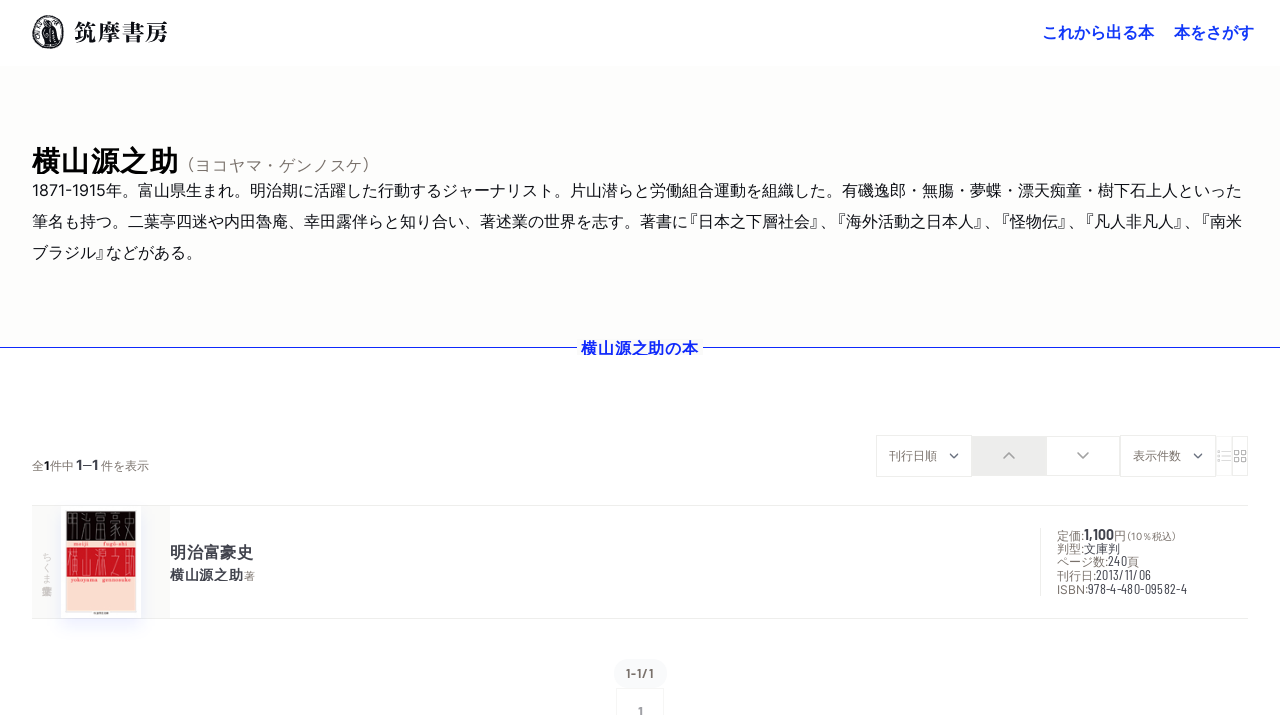

--- FILE ---
content_type: text/html; charset=UTF-8
request_url: https://www.chikumashobo.co.jp/author/005009/
body_size: 295056
content:
<!DOCTYPE html>
<html>
<head>
<meta charset="UTF-8" />
<title>『横山　源之助』 の本 | 筑摩書房</title>
<!– Global site tag (gtag.js) – Google Analytics –>
<script async src="https://www.googletagmanager.com/gtag/js?id=G-YC9XXHD253">
</script>
<script>
  window.dataLayer = window.dataLayer || [];
  function gtag(){dataLayer.push(arguments);}
  gtag('js', new Date());
  gtag('config', 'G-YC9XXHD253');
</script>
<meta name="viewport" content="width=device-width, initial-scale=1"><meta name="description" content="筑摩書房の「横山　源之助」の本一覧"><meta name="keywords" content="横山　源之助,『明治富豪史』,筑摩書房,chikumashobo"><link rel="canonical" href="https://www.chikumashobo.co.jp/"><meta name="google-site-verification" content="_QYytQ2EYjxklAt8BdqOlCRdZNRYVlIB-Ir2v7Hdy7A"><meta property="og:title" content="「横山　源之助」の本"><meta property="og:description" content="筑摩書房の「横山　源之助」の本一覧"><meta property="og:url" content="https://www.chikumashobo.co.jp/author/005009/"><meta property="og:image" content="https://www.chikumashobo.co.jp/docs/img/ogp/ogp-search.png"><meta property="og:image:alt" content="筑摩書房"><meta name="twitter:card" content="summary_large_image"><meta name="twitter:site" content="@chikumashobo"><meta name="twitter:creator" content="@chikumashobo"><meta name="twitter:title" content="「横山　源之助」の本"><meta name="twitter:description" content="筑摩書房の「横山　源之助」の本一覧"><meta name="twitter:image" content="https://www.chikumashobo.co.jp/docs/img/ogp/ogp-search.png"><meta name="twitter:image:alt" content="筑摩書房"><link rel="icon" href="/icon.png?6a95524b9db6dd61" type="image/png" sizes="600x600"><link rel="icon" href="/docs/favicon/favicon.svg" sizes="any" type="image/svg+xml"><link rel="apple-touch-icon" href="/docs/favicon/apple-touch-icon.png">

<!-- js ライブラリ -->
<script src="/docs/lib/js/jquery-3.7.0.min.js"></script>
<script src="/docs/lib/js/fancybox.umd.js"></script>
<script src="/docs/lib/js/lenis.min.js"></script>
<script src="/docs/lib/js/simplebar.min.js"></script>
<script script src="https://unpkg.com/micromodal/dist/micromodal.min.js"></script>
<script src="/docs/lib/js/handlebars.min.js"></script>

<!-- css ライブラリ -->
<link rel="stylesheet" href="/docs/lib/css/fancybox.css" />
<link rel="stylesheet" href="/docs/lib/css/simplebar.min.css" />
<link rel="stylesheet" href="/docs/lib/css/micromodal.css" />
<script src="https://unpkg.com/@popperjs/core@2"></script>

<!-- JS -->
<script type="text/javascript" src="/docs/js/common.js"></script> <!-- common -->

<!-- CSS -->
<link rel="stylesheet" href="/docs/css/common.css" />
<link rel="stylesheet" href="/docs/css/custom-utilities.css" />

</head>
<body>
<header class="fixed z-20 w-full bg-white/10 backdrop-blur-md">
  <div class="relative z-10 flex w-full items-center justify-center py-3 md:justify-between md:py-0 md:pl-8 md:pr-4">
    <h1>
      <a class="flex min-h-full items-center justify-center hover:opacity-70 " href="/">
        <svg aria-hidden="true" aria-label="筑摩書房" viewBox="0 0 271 64" class="aspect-[4.23/1] fill-current group-hover:opacity-70 h-auto w-[120px]  md:w-[144px]" role="img">
          <path fill-rule="evenodd" clip-rule="evenodd" d="M44.377 3.96209l.3738-.27492.1837.03233c.0612.13906.0708.25552.0676.38165l-.0741.58537c-.0193.08409.0612.19724.1515.24575.0805.05177.2352.0453.3899-.01293l.3995-.14227c.0967-.03558.1579-.03558.232 0 .1966.09702.2256.31692.0838.72764-.0966.2458-.0644.41719.0935.49481.1675.08088.4704-.00646.7121-.19078l.3834-.27166c.1096-.08409.2224-.10674.3158-.06469.1289.07116.1934.29105.1676.63708-.0193.25873.0387.43663.1515.4916.1127.06144.2771.01293.4833-.13585.1998-.15199.3706-.19404.4866-.1326.0837.0453.1514.20055.1901.46895.029.26199.116.40752.2417.4657.0902.0453.1417.04851.3029.02591.1836-.02591.2835-.01619.3834.02906.1321.05503.1772.14558.2513.42371.0645.27812.1096.36542.2159.42039.174.08088.3513.01293.7122-.25222.145-.1132.1772-.11966.3319-.05502l.0193.08409-.1063.63067c-.0387.17785.0612.42044.1869.47862.0998.04531.2545.0647.435.04531.1965-.02266.2449-.02266.2932.00967.116.05823.1611.20701.1031.46895-.0515.34603-.0129.59179.1224.66299.1934.0906.4737.0614.7734-.0841.1321-.0711.2224-.0841.2965-.0518.1127.0551.1063.1682-.0194.4011l-.1128.2134c-.2191.4334-.2126.7633 0 .8668.1257.0582.2256.0679.4351.0323.174-.0259.1965-.0259.3995.0582l-.0934.5142c-.0451.2588 0 .4076.1321.4755.087.0452.2384.0743.4447.0905l.4801.055.1224.0841.0097.0549c.0032.055-.0032.0809-.0386.1456-.0387.1035-.1257.2328-.1998.3331l-.2095.2684c-.0129.0356-.0451.0776-.0612.1003-.0806.1681-.0161.3363.1869.4333.1418.0712.2868.1035.4543.1035l.5285.0065c.0805 0 .1514.0129.1998.0388.0773.042.1095.1649.0644.2684-.058.1197-.1514.2393-.2835.3655-.1128.097-.1708.1843-.232.2846-.0709.1488-.0033.3299.1675.414.174.084.3738.1034.6316.0581.1192-.0194.1256-.0194.2449-.0064.0644.1164.0644.1455-.0129.3234l-.2771.5918c-.1193.2523-.0935.4625.087.5531.1181.0582.348.0582.6895 0l.5704-.0194c.0516 0 .0934.0064.2836.0679.0193.0096.0257.0096.0451-.0033l.0483-.0194.0645.0874-.1902.291-.5671.5563-.2159.2814c-.0644.097-.1257.1649-.1321.1746-.0806.1843.0193.4333.2191.5368.1934.1003.5575.2135.7089.2264.1064.0033.1805.0194.2191.0388.0452.0259.0709.1035.0452.1617-.0387.0841-.1515.1747-.2901.2555l-.6541.3849c-.1031.0744-.1901.1746-.2545.2943-.0516.1196-.0065.2554.1321.3234.0644.0356.1836.0776.348.1164l.5542.1229c.0193.0064.0322.0097.0516.0226.1128.0583.1546.1359.1128.2458l-.0097.0227-.3609.4495c-.1139.138-.1805.2307-.1998.2781-.145.2846-.058.5013.2513.6533.0677.0356.1257.0582.1869.0744l.5929.1358c.0516.013.0677.0227.1193.055.0902.0485.1095.1423.0612.2587-.0548.1132-.1128.207-.2159.3008l-.3996.3655c-.0451.042-.0934.097-.116.1552-.1095.2167-.0225.5045.1547.5724l.3673.1359.4157.2716.0999.097c0 .0583-.0097.1164-.0193.1391-.0086.028-.0494.0658-.1225.1132l-.1385.1099-.1708.0906-.3738.2975c-.0838.0615-.1418.1229-.1837.1941-.0966.194.0194.4333.2482.5498.0386.0194.0773.0323.1031.042l.3705.0971c.0741.0258.1676.0581.2481.0905.1322.0679.1966.1811.1579.2619-.0322.0712-.1289.1585-.2706.2491l-.5736.3525c-.1579.0938-.261.2005-.3222.3008-.1064.2328.0322.4301.4672.6468.1031.0485.2191.097.3899.152.0838.0323.1772.0647.2352.097.1192.0582.1515.1617.087.2555-.0676.1423-.1418.2522-.2642.3557l-.2385.2394c-.0708.0808-.116.1487-.1739.2393-.087.1876-.0033.4236.1901.5207.0451.0258.1417.0679.2481.097.1772.055.3319.0873.3899.1229.1708.0808.2481.2426.1772.3816-.0193.0453-.058.0776-.0967.1002l-.4382.2135c-.1514.0776-.2642.1876-.3222.3202-.0613.152-.0129.2975.1836.5175.2256.249.2578.4042.1386.65-.0677.152-.1386.207-.3448.3396-.1579.0873-.2191.1326-.261.2231-.0709.1423-.0032.3299.1418.3816l.2996.1617.1064.0453c.2707.1099.3834.2458.3093.3784-.0129.0431-.0762.1013-.1901.1746l-.1579.1165-.3995.249c-.1031.0549-.1902.1455-.232.2264-.0387.0873.0064.1778.1224.2199.0999.0453.1869.0808.3126.1229.1965.055.348.1131.4479.1617.116.0582.1804.1681.1385.2458-.0612.1261-.2642.3169-.5735.5497l-.4898.3623c-.0162.0129-.0323.0323-.0451.0517-.0709.1068.0418.3137.2352.3978l.4962.207.4028.194c.1192.0615.1966.2458.1482.3526-.0418.0808-.1289.1132-.3995.1714-.4286.097-.8056.2975-.9281.5303-.058.1294.0741.3429.29.4528l.3448.1779c.1483.0744.2256.2522.1676.3558-.0677.1293-.3802.3137-.6509.3718-.2191.0518-.3706.1456-.4189.2523-.0902.1811.2803.6953.6251.8668.0323.0096.0612.029.0967.0387.0967.0388.1643.0712.1933.0809.1418.0679.2353.2652.174.3557-.029.0777-.174.1779-.2835.2038l-.8411.1746c-.1514.0356-.2384.0809-.2706.165-.0677.1229.0193.2716.2481.4495l.4704.3493c.1515.1164.2578.3137.2063.4172-.0613.1293-.2772.2458-.6219.3395-.2449.0647-.3899.1326-.4222.2135-.0483.0873-.0225.2426.0387.3558l.29.4851.0612.1681-.0064.0227c-.0483.0841-.1096.1293-.2513.1649l-.5511.1585c-.1063.0259-.2191.1132-.2642.2102-.0741.1391-.0387.2134.2642.5045.2546.2555.3481.4463.2804.5983-.0741.1358-.2417.2879-.4737.3881-.1772.0809-.2546.1423-.2932.2231-.0645.1488.0322.3267.2739.5272l.3834.2878c.1064.0841.1611.2006.1225.2749-.0387.0906-.1096.1068-.5768.1682-.2417.0388-.6348.2296-.6993.3654-.0902.1779-.0257.3623.2578.663.2127.2426.2965.4334.2385.5401-.0451.1035-.232.1973-.4221.2135l-.4479.0356c-.3513.0323-.6091.139-.6767.2813-.0709.1423-.058.2555.0741.5207.1708.3622.203.5821.1031.76-.0161.055-.0773.1132-.1321.1455l-.5059.2879c-.0387.0226-.0741.0582-.0999.1067-.0935.1811-.0548.3881.1257.6468.1578.2135.1933.3461.1385.4787-.0515.097-.1096.1164-.3963.1034-.3964-.0161-.5672.0356-.638.1941-.0366.0647-.0441.1779-.0226.3395.0161.2814.0161.2976-.0129.3397-.0322.0711-.1869.1455-.3931.1713-.2224.0292-.3351.0939-.4157.262-.0838.1747-.0515.5595.0709.7924.0902.152.116.2554.0838.3169-.0419.0841-.2127.0873-.3835 0l-.0741-.0388-.0741-.0518c-.2385-.139-.5123-.097-.6122.1132-.0387.0874-.116.3655-.1289.4948-.0129.1488-.0258.262-.0484.2976-.0483.1067-.2352.1358-.5639.097-.3093-.0453-.4285-.0162-.493.1391-.0387.0679-.0612.152-.0676.2361l-.0516.595c0 .0388-.0032.0874-.0226.1294-.1031.2425-.2771.2749-.6734.1326-.3706-.1229-.4769-.1067-.5704.097-.0343.0539-.0515.1391-.0515.2555l-.0194.1294c-.0032.0194-.0032.0646-.0064.1261.0129.0679.0064.1261.0064.1876 0 .0937 0 .1196.0065.152l.0193.1358c.0097.055 0 .1261-.0258.1811-.029.0647-.1128.0841-.174.055-.087-.0485-.203-.1326-.348-.2749l-.2997-.3105c-.0483-.0388-.1031-.0711-.1611-.1035-.2384-.1035-.3834-.0905-.464.0615-.0301.0711-.0408.1962-.0322.3751v.1456l.1579.6338c.0193.1003.0064.2038-.0387.304-.0805.1456-.3512.1747-.5639.0615-.1063-.0421-.2997-.1908-.4028-.3137-.1611-.1682-.2932-.2717-.5123-.3816-.1805-.0971-.4189-.0194-.5156.1649-.0161.042-.0193.0647-.0258.0938l-.0805.3978c-.029.194-.029.2425.0225.5174.0387.165.0258.2717-.029.3752-.0322.0582-.0515.0841-.1256.1067l-.1515-.0647-.3512-.498c-.0709-.0906-.1515-.1617-.29-.2297-.3222-.1584-.609-.1422-.6799.0583-.0065.0097-.0129.0323-.0194.0549l-.0644.4917c-.0065.0711-.0355.1519-.0677.2101-.0805.1779-.2835.2296-.4833.1294 0-.0032-.0258-.0162-.0452-.0324l-.3769-.2587c-.0194-.0161-.0387-.0258-.0484-.0291-.1933-.1034-.4157.013-.551.2814l-.0451.1035-.0612.1164-.0129.0323-.1193.5369c-.0128.0388-.0257.0906-.0354.1132-.0516.1068-.1547.1617-.2288.1197-.0354-.0195-.1385-.11-.2642-.2458l-.4479-.4463c-.0741-.0777-.1515-.1326-.232-.1811-.1805-.0906-.3061-.0453-.4189.1584-.0451.0874-.0645.165-.0645.2167l-.029.5045c-.0064.0938-.0193.1811-.0547.2491-.0484.1002-.1676.1293-.2997.0582-.0516-.0259-.0838-.0582-.1192-.1035l-.4931-.5045c-.1192-.1197-.2352-.2167-.3351-.2588-.2062-.097-.3673.0065-.5317.3235l-.0064.0194-.0129.0161-.232.5272c-.1257.2555-.4092.553-.5252.5756-.0999-.1196-.0999-.1293-.1869-.2748-.1708-.2879-.3029-.4302-.4834-.5143-.1482-.0808-.2739-.0646-.4575.0615-.2482.1649-.3416.2587-.4383.4528-.0064.0323-.0386.097-.0548.1843-.0451.1294-.1063.2878-.1385.3557-.0741.1359-.1515.1779-.2642.1132-.145-.0679-.2159-.1617-.3094-.4172-.0934-.2749-.2191-.4657-.3834-.5498-.1934-.0938-.4608.0906-.6058.3881-.0451.1003-.0774.1617-.0935.1973-.0258.0582-.0451.1002-.058.1261-.0386.1132-.1385.1682-.2127.1294-.0579-.0259-.0902-.0906-.1643-.2749-.145-.4075-.5446-.9864-.783-1.1028-.1837-.0874-.493.152-.6703.4915l-.1288.2685-.0967.2911c-.0355.0743-.1482.1293-.2159.1034-.0322-.0129-.0644-.0614-.1063-.1067-.1193-.207-.1966-.346-.1966-.3525l-.4221-.5724c-.0323-.0421-.0774-.0744-.1257-.0971-.1708-.084-.3867.0744-.5542.4043l-.2159.4431c-.0645.1229-.1869.1811-.2868.1358-.0838-.0453-.1515-.1132-.2095-.207l-.2513-.3913c-.0451-.0647-.116-.1261-.2159-.1811-.3061-.1423-.5349-.0291-.7927.401-.1611.2717-.3029.3913-.4189.3202-.1224-.0615-.4447-.3914-.5574-.553l-.2063-.3202c-.0548-.0905-.1289-.1488-.2127-.2005-.2481-.1164-.5187.0355-.696.4042l-.0161.0291-.0225.0324c-.1096.2296-.2224.3105-.348.249-.0741-.042-.1322-.0905-.1837-.152l-.2932-.4172c-.0838-.1196-.1869-.2037-.274-.249-.1159-.0485-.2384-.0129-.4156.1003l-.4769.3072c-.0258.0194-.1482.0808-.3416.1682-.0644.0258-.1096.0485-.145.0711-.0677.0518-.087.0615-.116.0582-.0322 0-.0709-.0032-.1385-.0097-.1708-.76-.2353-.912-.4028-.9928-.1644-.0744-.3481-.0324-.5736.1164-.1901.139-.3351.1746-.4479.1164-.0935-.0485-.2127-.1617-.3287-.3169-.0999-.1229-.1966-.2232-.2771-.2555-.1321-.0712-.2095-.068-.4286.0161l-.0966.0421-.1032.0679-.1643.0809-.5317.4463-.58.3299c-.0483.0226-.0999.0226-.1418-.0033-.0644-.0291-.1063-.1099-.0934-.194l.0483-.5304c.0451-.4431-.0161-.7988-.1579-.8732-.1289-.0615-.4962.1067-.6928.3396-.1321.139-.203.1616-.3029.1229-.1128-.0518-.1321-.1003-.1643-.2976l-.0935-.3137c-.0676-.2716-.0966-.3299-.2191-.3913-.1321-.0582-.2642-.0324-.493.1067-.2417.1488-.3963.2329-.4415.249-.0225-.0032-.0612-.0226-.0676-.0259-.1225-.0614-.1805-.1616-.1837-.3201l-.0032-.6565c0-.2199-.087-.4463-.203-.5013-.0967-.055-.3094-.0032-.435.1035l-.4093.3654-.1482-.0743c-.029-.1165-.0451-.2005-.0451-.2329l.0129-.3137-.0129-.1164-.029-.1229c.0065-.0162-.0354-.1294-.087-.2458-.1267-.0496-.2857-.028-.4769.0647l-.2707.1229c-.203.1002-.406.1293-.5155.0776-.0709-.0227-.1193-.11-.1193-.2102l-.0129-.4755c-.0096-.3492-.0966-.5368-.3157-.6403-.1322-.0614-.2739-.0485-.6058.0388-.0967.0162-.1579.0194-.2288.0194-.0935-.1196-.0999-.1455-.0612-.3363.0483-.249-.0323-.4366-.1998-.5304-.1257-.0615-.2449-.0712-.4576-.0291-.2159.042-.2836.042-.3609-.0032-.0773-.0356-.1192-.1424-.0999-.2556l.1064-.5627c.0193-.1099-.0355-.249-.1354-.2975-.1095-.0518-.3254-.0453-.4994.0162l-.3352.1164c-.0676.0194-.1772.0679-.3383.1326-.174.0776-.2965.1002-.3706.0646-.1256-.0581-.1482-.2586-.058-.5174l.203-.5789c.058-.194.0258-.4042-.0902-.4625-.145-.0647-.2932-.0258-.696.1812l-.53169.2037-.20301-.0033c-.08379-.139-.09667-.1907-.07088-.3039l.19655-.9088c.02257-.0906-.02576-.1908-.09344-.2296-.09667-.0486-.24811-.0194-.57036.1261-.21587.1035-.38666.1197-.51233.055-.21268-.11-.29002-.4949-.16757-.8991.05799-.1973.05799-.2328 0-.4722-.17079-.0937-.26423-.1002-.53169-.0388l-.69278.1844c-.01935.0097-.07734-.0032-.12245-.0194-.13212-.0679-.13856-.2717-.03223-.6792l.10313-.4043c.03542-.1326-.03545-.3007-.18367-.3719-.17079-.0776-.31581-.042-.62838.1618l-.42211.2392c-.19011.1165-.34157.1456-.44468.0906-.09988-.0517-.14177-.1585-.09022-.2523.02901-.0549.08056-.1358.15468-.2199.05586-.0582.17401-.2425.35446-.553.17398-.3493.12565-.9249-.08378-1.0284-.1128-.0582-.22557-.055-.43824.0162l-.35768.1131c-.10633.0389-.24813.0389-.34801 0l-.02579-.0096c-.10633-.0583-.13212-.2523-.04834-.3882l.1998-.346.19011-.511c.10635-.2522.09345-.4398-.03867-.5013-.10311-.0614-.62835-.1067-.80236-.0776l-.40923.0615c-.1031.0226-.18367.0097-.25779-.0259-.07087-.0388-.09344-.1294-.03542-.2458.02898-.0647.05799-.1067.08056-.139l.36734-.3849c.03545-.0388.07087-.0809.09022-.1423.11277-.2167.03221-.4463-.18689-.5563-.23525-.1164-.43502-.1326-.89904-.0743-.19656.0258-.34155.029-.39311.0064-.03867-.0194-.07412-.1035-.04511-.1196l.00644-.0098.45112-.663c.06444-.0905.10955-.1519.11602-.1649.06443-.139.0161-.2975-.10958-.3557-.06768-.0421-.20299-.0841-.35767-.1229l-.33513-.0841c-.09989-.0226-.22234-.0388-.35122-.0356-.12567.0032-.23524-.0097-.29968-.0323-.01288-.0097-.03867-.0356-.08056-.0776.01291-.0518.01291-.0809.02579-.097.02898-.0485.36734-.3461.43499-.3882l.36737-.1811.17398-.1164.13211-.0711.10313-.0873c.18045-.1262.18045-.1294.26102-.2749.13211-.2684-.02257-.5175-.48336-.7439-.05155-.0291-.08378-.042-.15146-.0582l-.54134-.1779c-.06122-.0194-.15144-.0549-.19978-.084-.15468-.0712-.16112-.1391-.06446-.3397.08701-.1519.15469-.2716.22559-.3427l.23844-.2588.04511-.0711c.15788-.3202.058-.5498-.26423-.7212-.07734-.0356-.16434-.0615-.24491-.0711l-.560665-.0712c-.119233-.0162-.244908-.042-.306123-.0679-.106327-.0421-.106327-.1908 0-.4075.067681-.1358.196576-.2943.283555-.3461l.493013-.3137c.10635-.0614.19658-.1552.23847-.2425.09022-.1746-.01613-.3881-.2159-.4916-.145-.0647-.312566-.1067-.473691-.1197l-.425333-.0388c-.038671-.0032-.06446-.0097-.106327-.0323-.116013-.0647-.193355-.2037-.148243-.2782.080563-.1422.248129-.2392.470469-.291.347991-.0744.654115-.262.754025-.4819.10955-.1811-.03545-.4172-.338354-.5789l-.051553-.0161-.048333-.0227c-.232026-.1326-.302903-.2716-.212678-.4689.016102-.0324.045112-.0777.074121-.1068l.451117-.4592c.01933-.0129.03221-.0259.05478-.055.13211-.2781.0709-.4042-.235224-.5627-.03545-.0194-.06446-.0323-.090224-.0323l-.518802-.0518c-.067656-.0065-.144998-.0226-.177228-.042-.093445-.0518-.125675-.1682-.087004-.2717.051554-.097.190111-.1552.44146-.1811.273893-.0388.460783-.1714.596122-.4366.13855-.2814.08056-.5498-.14178-.6792l-.112768-.0517-.087004-.0453c-.103131-.055-.193355-.1003-.293241-.1293-.109547-.0453-.21912-.0841-.264232-.11-.151439-.0744-.199771-.2426-.132115-.3913.051553-.0905.125674-.1682.228805-.2361l.573551-.3784c.210524-.1207.340494-.2274.389904-.3201.10955-.2135.01933-.4011-.24491-.5919l-.373775-.249c-.125675-.0971-.177228-.2976-.090224-.4463.03223-.0873.096665-.1423.180448-.1682l.209458-.0647.409233-.1455c.16756-.11.28999-.2231.33513-.3267.11921-.2393-.02579-.5174-.34157-.7309-.24491-.1649-.31901-.2813-.24813-.4172.03867-.1002.1579-.1875.29002-.2198l.45756-.1133c.21268-.0549.32545-.1164.377-.2328.08056-.1488.02579-.2684-.19977-.4948-.24169-.2393-.30935-.3978-.24169-.5369.01291-.0226.15146-.1358.42214-.3428l.47691-.3557c.05799-.0324.11598-.097.14821-.1553.10633-.2231.0419-.388-.28355-.7244-.32225-.3331-.42858-.5854-.34157-.7535.07734-.152.20623-.2005.5349-.2103.39957-.0129.75402-.1811.87326-.4139.09342-.1844-.00647-.5272-.24491-.8182l-.32223-.3914c-.06446-.084-.08378-.1811-.0548-.2619.02579-.0356.1998-.1165.53491-.2329l.53168-.1908c.07412-.0259.18045-.1132.21268-.1843.06768-.1359-.00644-.3526-.15466-.4657l-.32222-.2749c-.10636-.0938-.16113-.2103-.12568-.2879.03865-.0614.09989-.1067.18367-.1422l.46722-.152.28036-.1715c.26422-.1401.41136-.2436.44144-.3104.06124-.11.01613-.2976-.12568-.4722l-.44465-.6113c-.09345-.1326-.13212-.2845-.07734-.3848.06443-.1261.16756-.152.44468-.1229.29646.0323.4801-.0194.56066-.1488.0548-.1229.03223-.3072-.11598-.6403l-.17401-.4107c-.15791-.2426-.17079-.2846-.12246-.3655.02901-.0679.12246-.11.24167-.1035l.64769.0259c.25457.0065.38347-.055.46401-.194.08378-.1811 0-.4237-.24167-.7406l-.42211-.5207c-.04513-.0647-.05802-.2006-.0129-.2717.04833-.1132.20301-.1423.38668-.0744l.52524.1908c.37056.1229.60579.1003.70567-.0743.06768-.1326.01291-.3752-.10633-.5563l-.32222-.5272c-.09667-.1455-.13212-.3072-.07734-.401.05799-.1067.19655-.1358.36733-.0808l.39635.1326c.17723.0614.36412.0226.42536-.0906.03867-.0647.03867-.1585.00644-.2619l-.14822-.4625c-.0709-.249-.09991-.4237-.06768-.4851.03867-.1036.20299-.1326.50912-.1003.36089.0453.57035-.0129.64447-.1552.03223-.0777.03223-.2038-.00644-.3073l-.2288-.5789c-.07732-.2102-.08698-.3848-.01933-.5239.06122-.1294.25779-.152.47691-.0485.26101.1261.4479.1164.52522-.042.04836-.0906.02901-.2717-.06443-.4625l-.12568-.27813c-.11921-.28459-.15788-.46249-.10955-.55951.04834-.10348.203-.11967.3609-.04204l.40918.21022c.3094.15199.4641.14878.5382-.01293.0354-.0647.0419-.11967.0419-.18111l-.0677-.53039c-.0226-.1326 0-.25547.0322-.33956.058-.11646.261-.16497.4737-.11321l.6509.16492c.3158.07442.4479.04531.5252-.11641.0409-.0733.0172-.35575-.0709-.84735-.0289-.11316 0-.24255.0613-.34924.0483-.10999.1289-.16171.2223-.14557l.6767.10674c.2288.03883.4286-.0194.4737-.13581.0483-.09702.1192-.47221.1192-.55951l-.0258-.75354c0-.01939.0097-.04205.0161-.0647.0355-.07762.1676-.09701.2804-.03232.0547.02586.1353.07116.2191.12613.087.04851.1933.10674.2578.13581.2481.11646.4608.08409.551-.07762.0419-.08084.0709-.27487.0806-.52714.0032-.16492.0322-.30398.0773-.39454.0676-.13585.261-.16817.4382-.07116l.1031.0647.0355.01293c.3093.15525.5381.11967.6348-.08735.0419-.08729.0741-.19403.0902-.32017l.0773-.41719c0-.01292.0065-.02585.0065-.03232.0741-.14553.2513-.1779.4479-.08088l.0934.05497.2932.16172c.1837.09381.3448.04851.4318-.13907.0452-.07116.0774-.17138.0903-.26519l.0805-.47216c.0065-.00326.0097-.01619.1322-.38161.0483-.14553.2771-.20702.4446-.11321.0226.01293.0419.03233.0741.05177l.5285.37514c.0193.01614.0354.02586.0419.02586.1353.07763.29.01619.3705-.14552.0323-.05824.0709-.15846.0935-.24581l.0902-.33635c.0194-.06465.0419-.11316.0677-.18432.0644-.12613.1837-.16171.3093-.10027.058.02911.116.08088.1837.14232.1031.10348.1772.15845.2675.2005.1321.06144.2448.00646.3383-.17785.0344-.06468.0559-.15201.0644-.26199.0033-.12288.0355-.29752.0806-.37514.0935-.18437.2803-.23288.4833-.12935.0677.03233.1289.06791.1902.11642.0644.04525.1224.08409.1611.10348.1804.08083.3319.03558.4157-.1326l.203-.43337c.0451-.12288.203-.16818.3286-.10669.0613.02586.145.08404.2256.16492.0999.08729.1708.15199.2513.19403.232.10995.3964-.00972.6638-.462485.1708-.278125.319-.35575.5188-.252217.0419.019393.0838.048509.1257.077575l.3416.291107c.0257.02911.0676.05171.1127.07436.2321.11321.377.05823.4963-.164917.0322-.054974.0322-.074417.0548-.203758.0096-.103483.029-.232873.0676-.310498.0709-.161664.1515-.203708.2642-.155199.0774.038788.1515.145527.3029.417188.1064.200501.1708.258731.2868.316914.1611.08088.4834-.216688.6993-.666199V.349622c.145-.291055.2964-.397794.4414-.329892.0774.042045.145.116412.1869.216687l.2739.633875c.0387.07116.0967.126134.1611.161718.0967.04204.2063.03232.2707-.035584l.6767-.646804c.2062-.242546.2546-.268453.3544-.210223.1547.067903.29.294312.4286.688849.0516.148784.0838.197292.1772.239342.1289.06143.2901-.0194.4802-.24255.1901-.223151.2964-.287847.3802-.232873.0773.048509.1192.103483.2771.365471.0774.126132.1837.226362.3061.284592.2611.12934.4383.05171.6155-.242547l.1643-.261989.0323-.054973c.0193-.038788.1031-.261939.1289-.323427.0128-.038788.0354-.080832.0418-.087297.0774-.171385.2095-.232873.3223-.174642.1192.054974.2449.255474.3158.52067.0709.261989.1224.342821.2706.407515.1934.09376.3641-.00972.5704-.310496.1289-.229617.2384-.300727.3641-.236081.0806.038837.1514.122926.1869.236081l.1579.533646c.0451.14227.1289.25873.2191.30399.2449.13259.5961-.09376.8475-.565976.1256-.226359.2642-.352492.3576-.326634l.0387.019443c.1386.090504.1515.132549.174.323377.0613.45602.174.76973.3255.84735.2771.13255.6928-.10027.8764-.48514.0935-.17464.1322-.32663.1708-.517458.0194-.11962.0355-.1552.087-.258732l.058-.126084c.0677-.135855.2288-.197293.3932-.122926.1192.061438.1804.184364.1256.281382-.0193.032323-.0515.074368-.0838.119669-.0547.064646-.0934.106691-.1063.145527-.174.365422-.1192 1.277472.1063 1.387422.1322.07116.2836.04525.5027-.08735.3448-.18111.3835-.2005.5156-.12934.0838.04313.2137.22315.3899.54006.029.03884.0773.07763.1514.11321.1418.0679.2965.02265.622-.2005l.3383-.21995c.0483-.03553.0999-.04204.1547-.01293.174.08409.2352.24581.3447.83443.0258.10995.0677.16492.1515.21017.1386.07116.319.02591.5574-.14227l.3255-.21668c.1611-.10995.2965-.12614.4253-.06144.1579.07436.2482.27166.2546.54653l.0097.40751c.0064.11967.0805.21669.1708.2652.1321.05818.319.06144.4833.00321l.4479-.16167zM6.83388 19.4824c-.27711.5304-.3609.7503-.82812 1.976-.06768.139-.13211.3137-.20624.5174-.34155.7924-.38344.9347-.48976 1.5588-.03545.2426-.07413.469-.09991.5369-.00967.0679-.08054.2491-.18045.4948-.15466.4204-.26101.7859-.30288 1.0543l-.41248 2.1054c-.66057 2.2606-.8249 3.6966-.78945 7.613-.23846 2.2832-.15146 3.2276.37056 4.6118l.33189.9993.19658.5013c.04833.1553.1031.3137.16754.4948.06768.262.11279.4366.14502.5078-.00647.0161.12243.2652.23522.4818.11924.2199.21912.4075.24167.4657l.20301.4884c.48657.9767 1.18902 2.1765 1.67881 2.846.21912.3007.36412.5045.38991.5465l.29646.5304.29966.4011.45114.6564c.08698.1132.26743.3137.53488.5822.27392.2555.46403.4528.54781.5498l.49625.6177c.2159.2878 1.0215 1.0155 2.3329 2.1151.3416.291.5929.5012.6896.6015l.638.6436.7089.5659c.5822.5003.9184.7719 1.0086.815l.7798.372c.8378.4074 1.4855 1.009 1.811 1.6687.2771.5692.4446.7827.7056.9153.2192.1099.3319.1132 1.0086.0291.8733-.0841.9474-.0712 2.0784.2328l.696.1617 1.3147.3946.7154.0646c.1192.0162.3383.068.6702.1586 2.0623.5336 3.8958.8473 4.8013.8214.4704.0129 1.1439.1099 1.6433.2328.3835.0971.4479.1036.6542.11h.1901l.7733-.0938c.0226-.0129.2288-.0097.4254 0l.551.0259c2.3781-.1003 4.1568-.3687 6.3222-.9444l1.4242-.3622c.464-.1229.9345-.3072 1.3921-.553l1.2792-.7083.6638-.333c.0387-.0066.3351-.1877.6251-.3655.4673-.3137.7637-.5207.9152-.6048l1.4436-.8764c.1611-.0971.3641-.2555.5768-.4722l.638-.6403.3577-.2814c.1514-.1132.2642-.2167.3222-.2976l.551-.7082c.9603-.912 1.3244-1.423 2.0526-2.901l.2707-.5336c.0709-.138.1525-.4732.2449-1.0058.0064-.0905.0676-.2749.1579-.5271l.3576-1.0187.2933-1.0317c.1514-.5046.3512-1.132.609-1.8596.2836-.8538.5478-1.7141.5478-1.8628l.1579-.9509c.0515-.3234.1096-.6468.1772-.9637l.0967-.4754.0773-.4787c.0226-.2263.058-.4657.0709-.4819l.1128-.4818c.1708-1.022.2964-1.9792.3834-2.8783l.058-.9606-.0257-.4915.0257-.4852.0129-.9734.0677-.9573c.0129-.1714.0064-.5563-.0064-.9799-.0258-.7438-.0613-1.5071-.087-2.2574 0-1.2225 0-1.2613-.0452-1.4521-.2384-1.8952-.2706-2.1151-.2803-2.1377-.0354-.1455-.0644-.2361-.1676-.4981-.0999-.249-.1611-.4398-.174-.5465l-.0709-.5822-.0934-.5821v-.608c-.0161-.2684-.0935-.5142-.5091-1.6106-.0774-.2328-.1515-.4301-.1901-.5497l-.1386-.5401c-.0709-.2555-.1515-.5272-.1708-.5498l-.2288-.5369-.4092-1.1416-.4511-1.1352c-.4737-1.5265-1.898-3.6577-3.2095-4.8122-.1256-.1391-.4994-.5499-1.7174-1.91138-.9442-1.12548-1.0634-1.25162-1.3244-1.3551-.3566-.1509-.5886-.25763-.696-.32017-.9313-.46244-1.753-.92818-2.3265-1.36151-.2063-.14558-.3351-.22966-.4028-.26519-.0193-.00973-.3899-.1294-.9377-.30404-.203-.06144-.4608-.16492-.7637-.3137l-.0387-.01614-.1869-.08409c-.2835-.14446-.6928-.33311-1.2276-.56597l-.7025-.32343c-.1031-.03879-.2288-.08083-.3803-.11967l-.3931-.10022-.7411-.21022-.7476-.16818c-.0129 0-.4028-.10995-.7637-.22962-.9248-.29431-1.6627-.52713-1.9301-.60155-.145-.03558-.3513-.0679-.6284-.10669l-.464-.0647-.7798-.12613-.783-.07762-.7701-.10674c-.116-.00968-.2836-.00321-.7798.03883-.2385.00968-.4544.02265-.5672.02265h-.5639c-.3867.00968-.3995.01293-1.0569.19078-.5188.14553-1.3792.27813-2.1976.32989-.928.0647-1.566.1326-1.7304.18758l-1.6627.58211-.6863.16171-.6993.22961-.7411.20056-.6123.42039c-.0064.02591-.4253.25227-.8249.43984-.6734.32017-1.0247.4916-1.3404.65652-.1515.08409-.3255.17465-.4866.28139l-.2449.1552-.4576.29431c-.0805.05497-.1514.09702-.1998.1326-.0515.04204-.1095.09381-.2964.2458-.1128.10348-.2836.26519-.5188.44951l-.5381.44309-.5543.43984c-1.508 1.05106-1.9334 1.47795-3.0418 2.87185l-.4608.5207c-.0741.0808-.2224.2781-.4254.566-.3447.5044-.6799.9281-.8378 1.1092l-.44785.5336c-.20302.2426-.36415.4722-.41248.5725l-.75078 1.3583-.86359 1.4424-.79592 1.8693zM53.9408 44.2521l.5961-2.7263.2675-1.7303.1708-.6823.0805-.6662.1193-.8797.0064-.4495c0-.068.0065-.22.0322-.4625l.2159-2.2445c.0065-.0194.0161-.0841.029-.1488.0451-.1616.0774-.3137.0902-.3654.058-.3137.0548-.5886-.0128-1.2321-.0903-.9606-.0903-.9994-.0838-1.2258l.0902-1.7302-.0515-.6307.0032-.7017c-.0032-.0518-.0129-.152-.0387-.2976l-.058-.2975-.0548-.6598-.2513-1.7852-.0709-.8861-.1547-.8926-.0999-.608c-.0354-.1779-.0902-.3719-.1643-.5854l-.2256-.5854c-.0741-.194-.1321-.3848-.1869-.5691-.1998-1.0285-.5768-2.1151-.9924-2.9463l-.3061-.5692c-.0903-.1584-.1612-.3719-.2192-.6339-.0193-.1422-.0451-.236-.058-.2716l-.5768-1.5588c-.145-.3396-.3157-.7083-.3544-.7277l-.5994-.8215c-.0354-.0549-.1385-.1972-.2674-.4333-.2385-.4302-.4608-.7633-1.0569-1.5006l-.9248-.8474c-.0452-.0388-.2192-.2457-.4705-.5433-.1096-.1132-.1966-.2167-.2481-.2619l-.2933-.22643-.5316-.4657c-.2095-.17785-.4189-.3331-.6316-.4657l-1.3211-.80531c-.2514-.16492-.4479-.28133-.464-.29105-.0709-.03879-.4222-.18432-.9925-.40426-.1515-.05818-.2095-.07763-.348-.14227l-.1644-.08409-1.2825-.67592-.145-.06795c-.2577-.12934-.6025-.2652-.8667-.33957l-.4641-.11641c-.0451-.01293-.1804-.07762-.4124-.16818-.3577-.13906-.5768-.21022-.9409-.30398-.5156-.13906-.8572-.23934-.9377-.26519l-.5317-.21023c-.1193-.05176-.3222-.10674-.5704-.15525l-.9828-.2005-1.4307-.35254c-.2449-.0679-1.421-.25547-1.5209-.25222h-.5736c-.145.00321-.3351-.01297-.5542-.0453l-.7315-.11967c-.1095-.01613-.3512-.02911-.7379-.03558l-3.203-.05171c-.5542 0-1.015.10348-1.5144.32663-.2675.11641-.3287.1326-.6187.17464-.1901.02265-.377.05498-.4028.06791l-1.7239.51746c-.2385.07437-.7347.28459-1.4984.62415l-.3416.1326-.3254.14553c-.1386.06795-.2546.1132-.3448.13906l-.3609.08735c-.6123.12287-1.4404.57564-2.0913 1.13515-.1353.10348-.2288.17464-.2771.20696-.0677.03558-.1998.09702-.406.17144-.3899.16171-.4608.20696-.9571.54653l-.1417.10027c-.2643.17465-.3029.20697-.5285.43984-.1547.15846-.2578.26194-.3093.30078l-.3416.25873c-.29.20371-.5478.4463-.7766.72443l-.7572.91845-.9796 1.1643-.8056.8182-.5381.5692-.4286.3719c-.0838.0905-.1514.1714-.174.2199l-.754 1.1902c-.6595.9917-1.00536 1.5167-1.03758 1.5749l-.35123.8344-.44791.7956-.41245.8376-1.0537 1.9599c-.18474.2932-.29001.4679-.31579.5239-.1611.3267-.47366 1.4715-.54134 1.9955l-.0741.5497c-.03223.1908-.06446.3461-.11601.511l-.17401.5336-.07088.262c-.00968.0388-.04189.1261-.09669.2555-.43821.9087-.72823 2.1538-.86679 3.6642l-.02254.6888c-.01291.2523-.02579.4819-.06768.6566-.04189.2619-.06444.4204-.0709.4786-.01288.1552-.01288.1876-.00644.8991l.02901 3.3796c.00644.0938.02898.4786.04833.608l.09344.8473c.01289.0485.00644.1488-.00322.2684l-.04189.2717c-.11277.6274-.02901 1.6461.15791 2.2218l.88289 2.6713.18367.5531c.06124.1778.13856.3363.24169.5045l.28355.5077.29968.5013.47367.6404.26101.4268 2.09451 2.7717c.61868.7729.97639 1.2257 1.06659 1.3065l.4253.4204.6993.7859c.5252.4011.5961.4722 1.4597 1.4521.4382.6048 1.5338 1.5006 2.2878 1.8693l.058.0291.2352.1132c.1805.0863.3953.2426.6445.469.1837.1972.551.4463.8507.6144l.4576.2458c.0419.0226.1997.1294.4253.2943.3867.2814.7283.5142.899.5951.1322.0679.2643.1132.4189.1487.8249.1941.9571.2329 1.2148.3655l.4447.2264c.1053.0453.4791.1423 1.1214.2911l.7701.1681c.1998.0421.4544.1326.7476.2749.3759.1682.6219.2727.7379.3137l.3899.1261.3673.1294.7637.1617c.2385.0388.4963.1132.767.207.3995.1455.4768.1649 1.1406.194.5092.0356.9506.0777 1.2761.1229l.9538.1359 1.6047.1293 4.8335-.2425c.4027-.0162 1.7722-.3105 2.1396-.469l.3802-.1358c.0934-.0356.2417-.0614.4189-.0776l.4125-.0356c.1031-.0065.2513-.0388.4221-.0841l1.0021-.2652.754-.1682 1.5016-.4301c1.0602-.291 3.3899-1.5879 3.5736-1.9372.0193-.0388.0257-.0743.0322-.1164.0172-.1186.0376-.193.0612-.2231.0516-.1132.1579-.1682.348-.1844.3512-.0065.6058-.1585.9538-.5627l1.1987-1.4068c.9216-.9121 1.1858-1.3002 1.7787-2.5194l.4673-.9734 1.392-3.1112.6799-2.39zM8.64805 33.35l.17723.0389 1.87542.1423c.9312.0711 2.4811-.4172 2.668-.8506.2127-.401-.0064-1.0478-.4124-1.2613-.464-.2361-1.3663-.4528-2.2717-.5595-.1289-.0097-.2836-.0355-.4415-.0679-.2191-.0259-.38024-.055-.41245-.055l-.45114-.0291-.36734-.055c-.08378-.0064-.22234-.0096-.38022-.0064-.20624.0064-.34479.0064-.38991-.0032l-.38346-.0938c-.03867-.0065-.17398-.0098-.377-.0033-.52202.0226-.92481-.0388-1.14715-.1455-.2739-.1456-.42533-.5595-.29-.8376.09667-.2102.42211-.262 1.04402-.1585.21268.0291.40923.0582.58324.0776l.82814.0906.40279.0743c.14822.0291.29322.0421.42211.0453h.73467l1.4178.152.3674.0874c.1128.029.2191.042.3126.042h.5091l1.131.0906c.145.0064.2578.0355.3416.0808.2288.1132.2835.4786.1224.8893-.1386.414-.1643.5369-.1708.8441.0129.0712-.0032.2103-.0193.3687-.0774.6436-.0677.8991.0515 1.4942.0581.2587.0452.5045-.0386.6792-.0967.2198-.5188.3427-1.1117.3331l-1.189-.0098c-.6864-.0064-1.1472.1715-1.3051.4916-.3093.6015-.2159 1.2354.2256 1.4586.1933.0905.2932.1196.5736.1487l.2964.0356.2932.0388.5929.0065c.2063 0 .4093.0226.5897.0582l.4769.0874.5091.0193c.5543.0561.8894.1132 1.0054.1714.3255.1618.4834.4948.348.76-.1031.1973-.1901.2265-.6251.2103-.5156-.0227-.899.0711-.9731.236-.0935.1747-.0258.4496.1997.8603.8475 1.4974 1.1182 2.3835.8636 2.8557-.1192.4528-.1418.5595-.1643.8635-.0097.0873-.0484.194-.1579.401-.0741.1585-.1708.2684-.3448.4204-.2191.2005-.2739.2556-.3093.3299l-.0323.0873-.0225.0356c-.0902.1844-.1321.2329-.4383.4657l-.174.1326c-.029.0259-.1546.0873-.348.1714l-.6122.2814-.1676.055c-.0322.0065-.0837.0291-.1643.0646-.1063.0583-.1547.0712-.2191.0841l-.1579.0033-.1515-.0033c-.522-.0032-1.2309-.2425-2.21046-.7244-.18689-.0906-.33836-.2038-.47047-.3298l-1.03114-1.0673c-.377-.3913-.74434-1.3228-.71213-1.714-.01289-.1521-.0161-.2135-.04509-.3203-.01613-.042-.04836-.1455-.17079-.4462-.06124-.1488-.10635-.2749-.13858-.3849-.15144-.4269-.19333-.4787-.50911-.6403-.20944-.097-.3448-.0906-.40279.0226-.05478.1196-.02577.2555.18367.8667l.12245.414c.06122.2134.10957.359.14822.4172l.33835.6048c.04834.0905.145.3169.26423.6629.38344.9961.38989 1.022.91513 1.7497l1.76262 2.6163.46722.5369.25137.3169.145.1456.1418.1519.3093.3041c.0677.0646.1418.139.1482.1487l.1257.1617c.2674.317.3061.3655.6219.608l.1966.2167c.0129.0227.116.1068.2223.1811.261.2005.2868.2103.4092.3267.0452.0485.174.1714.3577.3816l.8894.8894c.0612.0614.0676.0646.3061.2231.1772.1035.2352.1552.4028.3137.1965.2005.232.2264.3544.3202l.1837.1358.1482.097.2256.1747.4253.2684c.174.1035.3062.207.4028.3073l.3513.3557c.0161.0355.2223.1649.4285.2749l.2095.1067c.1611.0841.1804.097.6058.4237.2352.1714.4285.2943.6154.388l.0548.0292.2256.1034c.0676.0389.1546.0874.3029.1779.1063.0679.1804.1165.2449.1423.0096.0065.1321.0615.2964.1294.0322.0194.1708.0776.319.1487.203.0841.3802.1618.4415.1877l.6154.2425.2578.1455c.1031.0615.1837.1035.2546.1391 1.1246.566 1.4694.4948 1.8786-.3105.0516-.1229.1063-.2889.1643-.498l.0774-.2102.0773-.4334.0612-.2102.0483-.2135c.0162-.0905.0323-.1681.0516-.2199l.0612-.2037.0194-.4463.0322-.5046c.0129-.1067.0032-.3751-.0161-.76l-.0838-1.3841c-.0129-.249-.0354-.4205-.0483-.5078l-.058-.262-.0452-.2684-.1417-.7406-.0612-.3881-.1128-.3686-.2481-1.0479c-.0548-.1746-.1612-.5368-.3384-1.0349-.2739-.8311-.3222-.967-.3609-1.3712-.0451-.0259-.0806-.0486-.0999-.0582l-.1063-.0518c-.1192-.055-.1579-.0905-.2417-.2846l-.6316-1.3454-.2578-.6242c-.0934-.2069-.0998-.2166-.3093-.5206-.2932-.4495-.3416-.5595-.4028-.9897-.0129-.1358-.0709-.3654-.1289-.5627-.0193-.0679-.0837-.2167-.203-.4495l-.2191-.4399-.5252-1.465c-.0548-.1164-.0935-.2652-.1386-.4495l-.1224-.4593-.1902-.5368c-.0612-.1585-.1031-.3881-.1385-.6565l-.2095-1.5136-.1353-.5756.0032-1.7238.0516-.2393.0805-.9638.0323-.4592.0934-.3008.1257-.6209c.0386-.2329.0902-.4237.1385-.5401l.1902-.4948c.088-.2954.1621-.5013.2223-.6177.0741-.1553.1128-.2103.2674-.4366.0323-.0604.0731-.1197.1225-.1779l.7347-1.3486.1965-.2296.7154-1.1126c.1611-.2587.3319-.4624.4028-.5142l.2449-.2296.3448-.3816 1.0279-.9767c.4543-.4398.6283-.6597.8474-1.1093.1096-.2231.0774-.4657-.0837-.6824l-.6864-.8861c-.3061-.4043-.319-.4237-.4511-.7891-.0419-.1132-.0967-.2005-.3158-.5854-.0548-.0873-.0902-.152-.1063-.1843l-.0806-.1844-.1901-.3428-.1321-.3945-.1579-.3946-.1257-.4042c-.0709-.2458-.1224-.4334-.1289-.4916l-.0483-1.1708-.0065-.2652.029-.2813.0258-.5595.2063-1.0802.0741-.6112c.0161-.0776.0386-.1812.087-.2846.0257-.0744.0451-.1229.0451-.1326l.0225-.1423.3126-1.7238c.0483-.22959.0064-.40744-.1515-.70175-.1836-.32017-.2094-.41073-.145-.5304.1161-.21668.1515-.22315 1.1955-.23933.029 0 .1482-.0194.3319-.04526 1.2567-.13906 1.9818-.07762 3.0709.24576.0741.0259.2223.04204.3899.05823l.3963.02911c.0129 0 .3738.05172.6187.09702l.1611.03232.7347.21669c.1515.0453.2771.07116.3802.08735.1611.02585.1741.03558.2933.08729l.0741.03884.029.01614c.0752.03665.261.10132.5574.19403.2224.07442.5478.21348.8507.37516l.0774.0324.8184.4042c.0065 0 .1482.0776.2707.1553.1482.0937.3029.1843.4511.2781l.3319.1908c.0322.0226.1644.11.3062.207.1482.1002.2803.1876.3834.2361.0129.0032.0548.0258.1353.0549.1064.0485.1386.0615.2933.1488.7862.3687 1.3888.967 2.0784 1.976l.1804.2361c.0194.0324.0612.1067.1225.2102.1127.2394.1611.3008.377.4851.2739.2167.3963.414.4575.7762.0258.1391.1837.6242.2836.8538.2449.5142.2513.5659.3158 1.2322l.1063 1.6591c.0806.7244.1611.8829.7863 1.2127.7411.3914.7894.4334 1.4693 1.0996.0419.0518.1257.1132.232.1844l.2643.1714.6573.5951c.4286.2263.5543.3622.87.9249.3352.5595.5801.9055.8894 1.1836.1482.1488.232.2652.2739.3299l.2417.4593c.4575.8473.5349 1.0413.87 2.2186.0064.029.0451.0905.1128.1972.0515.1132.0838.194.0934.2231l.0451.2361c.0194.1036.0516.2038.0774.2296l.2416.5046c.3835.8247.4447 1.0284.5156 1.921l.3384 1.5265c.0451.2426.0837.4528.0837.5595l.0097.304.1386.7665.1417 1.0381.2224 1.3648c.0257.1358.0515.3654.058.6306.0161.3266.0483.5498.0612.6469l.1643.6468.0194.1649.0354.1391.0194.3266c.0064.055.0225.11.0322.165l.0515.1552c.0065 0 .0419.1714.0741.3234l.0581.3234.0676.2975.0451.3331c.0129.0712.0451.1844.0935.317l.1063.3137c.0032.0129.0322.1714.0516.3202.0225.1681.0386.2619.0547.3104 0 .0194.0484.1682.1064.3137.0967.2803.1826.5876.2578.9217l.0966.2911.087.304c.0226.0453.0613.1456.1257.2975.1128.262.2062.4949.2288.6016l.0838.304c.1321.3816.1675.4592.4092.8699.377 1.0317 1.1343 2.2251 1.5628 2.4159.3029.1585.8733-.3105 1.2374-1.0317.1096-.2199.1708-.3363.2675-.4786.1031-.1509.1675-.2533.1933-.3073l.0741-.1422c.2223-.4625.2836-.6986.2964-1.1934.0033-.0712 0-.1197.0065-.1423.0064-.0227.0258-.0679.0451-.1456.0226-.0485.0548-.1617.0838-.291.1643-.6145.1966-.718.2642-.8797l.0451-.1358.0387-.1359.0483-.1487.0323-.1423.0515-.3105.0741-.2975.0741-.2943c.0258-.1294.0451-.2329.0709-.2944l.0999-.2781c.145-.4398.203-.7891.2771-1.3971l.1354-1.3712.0644-.7374.145-.8926.0419-.3525.0387-.3849c.0129-.1002.0129-.4204 0-.7664-.0193-.3493-.0193-.4431.0129-.7406.0451-.3008.0612-.3234.0612-.4722-.0065-.0453-.0065-.1455-.0161-.2749l-.0129-.2167c-.0129-.1843 0-.3654.0129-.3978l.1321-.7891c.0226-.0388.0516-.4043.0612-.7762l.0129-.4107c.0193-.4722.0193-.5013-.1128-1.1578-.0709-.3687-.0709-.4851-.0386-1.0252.0483-.5368.0386-.65-.0548-1.0931-.0451-.1876-.058-.3137-.0645-.3687v-.2458c-.0161-.3816-.058-.8732-.0805-.9799l-.435-2.3932-.0033-.1876-.0515-.3396-.0258-.3428-.0548-.3687-.0257-.3137-.4286-1.7593-.1998-.6468-.464-1.3551-.1128-.4851c-.0354-.1423-.0805-.249-.1257-.3363l-.2126-.4657-.3738-.9379c-.3255-.7698-.5671-1.229-.7637-1.3228-.145-.0776-.3061-.0453-.5252.0841-.1515.0841-.2514.1358-.29.1391l-.4705.0776c-.2578.0453-.4157.1326-.812.4754-.1321.11-.2578.2135-.3738.3105-.0967.0776-.1676.1293-.1934.152l-.5026.5045c-.0838.1002-.1644.1843-.2063.2555l-.2191.2716c-.1579.1909-.3029.3591-.4608.5207-.1192.1132-.1997.207-.2255.2394l-.174.2878c-.1515.1843-.1934.2393-.3706.5854-.5285 1.0446-1.2051 1.6784-1.6273 1.465-.203-.1067-.2287-.4625-.0451-.8409.0559-.125.1944-.3395.4157-.6435.0387-.0583.1192-.2006.2191-.4075.0967-.1747.1837-.3235.232-.4172.1193-.1844.2256-.3493.2771-.4496.145-.3007.0451-.5724-.2706-.7276-.406-.2135-.8475-.1811-1.3598.1035-.7541.4074-1.7497.608-2.1203.4236-.3642-.1811-.4286-.3072-.6896-1.3227-.0064-.0388-.0451-.1714-.1063-.3008-.1064-.2846-.1128-.3945-.0258-.5789.0515-.1002.2255-.2652.4318-.4204.0676-.0388.0999-.0711.1256-.0809.0194-.0226.0613-.0582.1064-.1132.0387-.0485.0805-.0905.1128-.1164l.1127-.1003c.2707-.2522.3029-.2942.4351-.4657.0644-.0776.2706-.2813.4479-.4495l.2771-.249.2449-.2587c.2642-.2975.4296-.5045.4962-.621.0773-.1649.0065-.3396-.1708-.4301-.2062-.1002-.8346-.1488-1.334-.1002-.3673.0323-.4382.0226-.6026-.0615-.2384-.1067-.3351-.3331-.3158-.6856.0194-.3622.0065-.4366-.1256-.5078-.1966-.097-.2546-.0808-.7959.262-.565.3493-.8959.6166-.9925.802-.145.2814-.0967.4269.2932.9314.1901.2491.2385.4108.1514.5693-.1127.2069-.4027.3266-.5929.236-.2642-.1293-.7926-.7212-1.1535-1.2839-.145-.2619-.3577-.4495-.8862-.8376-.5703-.4204-.6863-.6145-.5478-.8991.116-.2361.4415-.3622.6477-.2684.1192.0582.2643.1778.4093.3589.1321.1553.2513.2588.3576.3105.319.165.7508-.0032 1.115-.4431.145-.1616.2738-.3007.3157-.3331.1064-.0872.1998-.1649.7186-.59825l.696-.52067c.9635-.7794 1.0118-.80205 1.2471-.68238.145.07111.1933.22636.1611.58857-.0161.17465-.029.29752-.0226.34282l.0806.50774.0129.22317c.0934.6565.1063.6856.4221.8441.0999.0452.1901.0744.2674.0711l1.6563-.0226c.4544-.0097.5607-.0227.9635-.152.5349-.1617 1.0311-.1746 1.3372-.0259.0903.0486.1386.2102.0709.3363-.0709.1586-.1708.2556-.5156.4917-.3061.2263-.3769.2813-.6444.5562-.2481.2684-.5188.4916-.7991.6824l-1.6918 1.6493c-.0096.0098-.0773.0809-.1256.1521-.2739.3557-.2739.3589-.4801.5756-.1386.1488-.3287.4301-.4544.6824-.1192.2329-.1128.4043.0129.4657.2675.1229.7927.0195 1.3212-.2846l.4607-.249c.2224-.1326.3738-.2264.4286-.2587l.377-.2879.203-.1358c.1869-.1229.3803-.262.3964-.2943l.1321-.1617.1482-.1358.1772-.1811 1.0022-1.0673c.058-.0614.1321-.1681.1836-.2845.0999-.1876.1096-.262.1193-.5078 0-.1682.0322-.317.087-.4075.0644-.1746.2577-.2102.4704-.1035.1128.0582.1321.0679.435.3881.3706.3234.3738.3299.5962.7179.1385.2265.1836.2944.2706.4205.1676.2457.3609.4398.5092.5142.1224.0582.3061.0065.3609-.1132.087-.1811-.0065-.3784-.3964-.7665-.0902-.1067-.1804-.2037-.2127-.2425l-.1901-.2652c-.5381-.7374-1.3404-1.5394-1.7239-1.7303-.0226-.0161-.0612-.0323-.0967-.0549-.116-.0291-.1901-.0615-.2513-.0906-.0484-.0258-.0484-.0356-.1418-.1973-.0859-.1423-.1568-.2317-.2127-.2684l-1.1213-.93463-.4737-.31692-.3126-.21994-.3158-.17139-.2481-.14232c-.0032 0-.0354-.01618-.087-.03232-.0934-.03558-.6799-.29431-.8507-.38166-.0257-.00967-.1063-.0485-.1869-.09376-.1095-.06469-.1482-.08409-.2674-.14232-.0419-.0226-.174-.07436-.3287-.14227-.2094-.08734-.29-.12613-.406-.1779l-.5285-.28779-.1901-.08735c-.1418-.06251-.3673-.14444-.6766-.2458l-.6929-.28459-.9699-.33956-3.1739-1.0414c-.3674-.11641-.6252-.16492-1.2503-.23282-.2771-.03237-.5736-.0679-.6058-.08088l-.7121-.14874-1.8819-.2264-.5284-.10674-1.9398-.0873c-1.2052.00972-2.333.11967-3.3061.32663l-1.7401.43664c-.0225.00646-.2545.09376-.5993.21663-.1644.05177-.2868.08409-1.3631.39133-.1611.0453-.2674.07763-.3125.09381-.0161.00321-.1515.06791-.2804.13581-.145.08088-.2803.14553-.3448.17143l-.3609.14874c-.1159.05176-.1417.06795-.667.40105-.174.10995-.3415.20696-.493.27487l-.4962.22641c-.0709.02585-.2513.12287-.5156.26519l-.2449.14227c-.2384.1326-.2578.14558-.4801.32343-.2739.21343-.4157.32017-.6702.46895l-.3158.18757-.8958.65653-.1321.12934-.1451.11321-.2642.26519c-.2835.24357-.4608.43007-.5317.55947-.087.1811-.0837.2782.0129.4657.1128.2103.1128.4689-.0129 1.0188l-.0257.1811c-.1837.6694.0322 1.2354.5993 1.5523l.4705.3752c.0419.0485.2964.2328.6025.4075.2159.1293.4028.2619.4447.304l1.4501 1.2419c.5606.4915.6573.9249.3286 1.5879-.3093.608-.4028.7373-.8861 1.1934-.5059.5691-.8604.6597-1.45.3589-.1128-.0517-.2127-.1099-.2901-.1876l-.1288-.1066c-.0065-.013-.0709-.0486-.1386-.0874-.1246-.069-.2728-.1822-.4447-.3396-.087-.0873-.4511-.3137-.7475-.4883l-1.1279-.6727-.232-.2232c-.0838-.0743-.3577-.2716-.4447-.3201-.3222-.1456-.7958-.1618-1.1406-.0518-.2353.0744-.4286.0873-.5607.0226-.1966-.0872-.2256-.3169-.0548-.65.058-.1186.1676-.262.3287-.4301.4736-.5434.6702-.6177 1.0795-.4269.0601.0259.1041.0485.1321.0679l1.7303 1.1352c.1096.0711.2482.1843.4254.3201.2449.2135.3963.3526.4511.3816l.4253.262.4286.2879c.3867.1972.9023.0323 1.0891-.3428.2127-.4431-.232-1.1223-1.1503-1.8338l-1.1536-.8441-.1933-.1779-.3803-.3233-.2416-.2167c-.058-.0485-.1515-.1132-.2643-.1844-.6283-.3719-.7057-.6209-.4124-1.2257.0548-.1132.087-.1843.1128-.2167.0322-.055.0547-.0905.0612-.1099.0032-.0032.0032-.0194.0064-.0388.0129-.0356.0258-.0615.0387-.0744.0161-.0194.0387-.055.0805-.0841.0226-.0323.0419-.0647.0516-.0809.0226-.0323.0322-.0711.0483-.139l-.1933.1811-.0677-.0129c-.0837.1067-.145.1811-.174.2069l-.1998.1876-.3898.3784c-.4351.3687-.6638.6856-1.086 1.4586l-1.1503 1.4068c-.3094.3816-.7218 1.0413-.90873 1.3939l-.03223.0679-.67668 1.423-.02254.0323c-.08379.1725-.22772.3892-.4318.6501l-.14822.2296-.16435.2264-.25132.8473c-.38669.9346-.44146 1.3001-.232 1.3906.09988.0388.27387.055.50911.0388.24489-.0193.56389.0356.90547.1391.45434.1358.67349.1132.75719-.0905.1289-.2685-.0354-.773-.5413-1.6041-.33513-.5531-.406-.8603-.23844-1.2064.09345-.1973.30288-.2845.46723-.2005.12029.0582.29751.3342.53171.828l.1869.3266.1836.3622.7605 1.271c.1869.3202.3448.4851.5349.5821.3512.1714.7121.1035 1.3437-.2328l1.5532-.7859c.2416-.1294.4414-.3105.5349-.5142.0451-.0873.0773-.1941.0998-.3299.0291-.2231.0355-.2425.0742-.3461.087-.1843.2674-.236.4608-.1487.4736.249.9828 1.0026.8442 1.2904-.0773.152-.1966.2199-.58.3687-.2063.0905-.3609.1552-.4254.1908l-.3995.2425-1.1858.5725c-.3706.1908-.825.5433-.9313.7632-.1257.2523.0613.5465.4769.7568l.0419.0194 1.4533.663c.3061.1423.4446.5563.2964.8732-.1353.291-.493.401-.7862.2652-.2191-.11-.6832-.4269-.957-.6695-.3191-.2652-.4093-.3202-.825-.5401-.2062-.1067-.4962-.207-.7475-.2716-.2815-.0841-.4716-.152-.5704-.2038-.029-.0162-.0773-.042-.1321-.0744-.1386-.0808-.2062-.1164-.2997-.1617-.0548-.0291-.1869-.084-.3544-.1423-.2481-.0937-.3996-.1584-.5543-.2328l-.1611-.0809-.1901-.1099c-.13964-.0712-.39205-.1531-.75725-.2458-.12889-.0356-.23844-.0712-.319-.1035l-.26745-.1068c-.47367-.1034-.49302-.1099-.65412-.1843-.06124-.0355-.12245-.0711-.18691-.1099-.087-.0582-.1611-.1035-.20299-.1261-.1998-.0971-.39635.0193-.54135.3201-.06661.1165-.15039.3471-.25135.6921-.02254.1003-.12245.3525-.2481.6274-.17723.3493-.3029.7826-.35446 1.2743l-.0129.2037-.08376.4107-.03223.1552c-.01291.0389-.04834.1779-.1289.3816-.02901.0906-.05155.1553-.06121.1909l-.04514.1908-.12565.5013-.2159 1.5394c-.0161.097-.03545.1617-.05477.2263l-.07734.3041-.06444.304-.05158.1779-.02254.1875c-.0161.0841-.02257.1779-.02901.1779l-.05477.1779c-.06444.2134-.06769.2361-.10311.7212-.00647.0905-.01291.2166-.03545.3654-.0709.6824.01932 1.2742.20624 1.3713.07409.0291.21265.042.39632.0291.67993.0937 1.14715.1552 1.35983.1875l1.58214.0679zm-1.67237 2.9528l1.23091.0614c.29968.0162.61869-.1294.70892-.3331.26745-.5368.18366-1.3519-.15791-1.52-.15788-.0841-.45112-.1391-.79911-.1552l-2.14606-.1132c-.27714-.0097-.41569.0647-.5188.2716-.0741.1455-.10633.3137-.09345.4786l.06122 1.0479c.00322.1876.07412.317.16112.3655.04296.0194.18152.0021.41567-.0518l1.13749-.0517zm2.85173 1.5297h-.23522l-1.15682-.0647-1.18257.2037c-.25135.0421-.46401.2167-.5768.4463-.12567.2361.06766.5919.41889.773.25779.1229.5188.2167.8088.2814.1998.0485.40279.1099.51236.1649.29968.152.34155.456.145 1.0284-.43824 1.174.11923 2.2897 1.54995 3.1306l.2578.1456c1.102.5594 2.5134.0517 3.0644-1.0867.1063-.2264.1418-.5466.1482-1.3583l.0097-.553c-.0161-.2167-.0258-.2846-.1418-.7471-.1837-.9249-.6992-1.7205-1.334-2.0407-.1386-.0712-.3094-.1197-.4705-.1359l-1.81739-.1875zM26.0711 21.1964l.2062.0421c.2191.0485.2256.0517.3416.097l.2223.1067.1192.055c.0484.0259.1676.0776.2578.1164.1354.055.2127.0938.232.1035l.4608.2717.3287.1552.6573.3266c.1644.0777.3964.1456.667.207l1.1601.2264.2545.0323 1.7014-.0517c.4544-.0097.9409-.2005 1.0827-.4269l.1805-.1617.203-.2038c.0161-.0161.0934-.0549.174-.1034.2191-.1197.2384-.1358.5703-.4204l.1805-.1488.1385-.1455.1708-.1682.2578-.3946c.2019-.2673.3426-.4829.4221-.6468.0559-.1078.1096-.2814.1611-.5207l.0387-.1488c.0065-.0323.0065-.0937.0097-.1616v-.3073c-.0032-.0711.029-.3525.0838-.6209.0547-.2814.0515-.3008.029-.5951l-.0258-.2911-.0355-.4236c.0129-.5789-.0451-.76-.5413-1.6688l-.2417-.4431c-.0193-.0323-.0838-.1132-.1837-.2361-.087-.1067-.1579-.2134-.2094-.3202-.2546-.3718-.5542-.6629-.8571-.8149-.8411-.4787-1.4823-.3784-1.8013.2813l-.1386.2846c-.3157.6566-.3641 1.0964-.1998 1.7691l.0742.3105c.0515.2619.1031.3492.2578.4236l.0418.0162c.5865.2781 1.3663.0744 1.8593-.5207.2223-.2846.4221-.3525.667-.2361.319.1746.3996.7988.1418 1.3162-.6831 1.4004-2.1589 2.2445-3.1127 1.7659-1.0022-.511-1.8883-1.2678-2.13-1.8823-.0515-.139-.0967-.2328-.1095-.2554-.0806-.0712-.3094-.2943-.7637-.7374l-.7508-1.1028-.1805-.2846c-.029-.0356-.145-.1941-.3029-.3461-.2868-.3234-.5961-.7794-.9151-1.3906l-.58-.9056c-.0999-.1423-.1869-.2911-.1869-.3298l-.1128-.2944c-.0483-.139-.116-.2781-.2159-.4171-.1547-.2684-.1772-.3558-.1353-.4755.0547-.1164.1031-.1326.4704-.097l1.1181.1132c.1708.0162.4383.1229.8959.3558.1579.0711.3802.1973.5155.2781.1579.0938.2482.1552.2997.1811.4511.22.9538.2134 1.0634-.0129.1031-.1973-.0774-.3946-.5704-.6468l-.6573-.3041c-.2836-.1099-.5124-.1875-.6638-.2231l-.9152-.30725c-.3899-.12608-.6863-.18111-1.0504-.19724l-1.0473-.04531c-.7153-.02911-1.131.13907-1.3405.5595-.2642.5207-.4221.912-.4769 1.2419l-.203.9573-.0741.3525c-.0096.0323-.0387.1197-.0838.2619-.1321.3623-.2062.8118-.174 1.2128.0129.2232.0129.4205.0065.5143l-.0194.2522c0 .3622.0129.5401.087.8182l.0484.1941c.0225.097.0644.2231.1353.3686l.1869.3526c.0194.0582.0967.2813.2127.6112.0677.1973.1095.3008.1546.3622.5221.815.5543.8603.6058.9314l.7895 1.0446c.0645.0712.1579.2491.261.4754.1483.3364.2062.4269.4318.6048.174.1585.1805.1746.3706.4851zm-3.4157 17.5578l.8926 1.2128c.7798 1.1966 1.2857 1.6784 2.3007 2.1765.5027.2522 1.0279.3007 1.8819.1876l.6058-.1294c.8764-.1293 1.2889-.4528 1.7626-1.3971.1256-.2523.1836-.4043.2223-.5401l.4705-1.6849c.1868-.8312.1482-1.1125-.2482-1.9179-.3351-.9346-.8378-1.5556-1.6498-2.1312l-.1933-.1844c-.0838-.0905-.1901-.1552-.2707-.194-.2062-.1035-.7154-.0291-1.2825.1908-.3995.1585-.522.2782-.8893.8991l-.2063.3104c-.0386.0874-.0837.2394-.1224.4205l-.1225.4851c-.2513.9961.0419 2.0827.6928 2.3867.2224.1068.4931.0615.5704-.1002.0548-.1003.0354-.2329-.0773-.621-.0419-.1455-.087-.3493-.1322-.5983-.0483-.2522-.087-.4301-.1095-.4915l-.0806-.2329c-.087-.2587-.0805-.4786.0322-.705.3062-.608 1.0892-.9282 1.608-.6662.986.4819 1.3791 1.2257 1.4597 2.7457l.0096.1811.0065.1326c-.0065.0065.0193.1585.0451.304.0934.5304.0677.8926-.0773 1.1934-.0419.0679-.0935.1584-.1708.2846l-.1257.2328c-.5864 1.1902-2.1525 1.4456-3.7217.6662-.2127-.1099-.5188-.3525-.7766-.6338l-.7315-.7924c-.6155-.6792-.8861-1.1707-.9925-1.9016l-.1289-.4819-.1546-.511c-.319-.8861-.3448-1.0511-.3512-1.5135l.0193-1.672.0225-.3623c.0097-.0387.0194-.2587.0258-.4818.0064-.5466.0612-.8344.2481-1.2064l.1418-.2942c.0537-.0949.1644-.4485.3319-1.0608.0451-.1682.1643-.469.2417-.6209l.0548-.1262.7733-1.3615.5543-.8732c.145-.3008.0708-.705-.1322-.8118-.1933-.097-.4285.0065-.5896.2458l-.8765 1.2969c-.1257.2167-.2256.3719-.2707.4528l-.2513.4786-.1321.2296c-.0452.0755-.0924.2415-.1418.4981 0 .0194-.0322.1422-.0741.2587l-.1096.2717-.0934.2652c-.029.1066-.0677.1875-.1031.2619-.0291.0485-.0903.1391-.1741.2652-.0966.152-.1579.2555-.1804.2878-.0279.0625-.0752.2825-.1418.6598l-.1933.6274c-.0548.2619-.0612.3557.0097.6856.0805.4398.0741.4916-.0194.7535-.0773.3137-.058.663.0612.9994.0838.3039.0967.3622.1225.7341.0129.194.0258.3331.0515.4075l.0903.3978.087.401c.0161.0615.0644.1973.1256.3687.0774.2134.0774.2393.1257.4301.0451.2102.0516.2296.1579.414.1901.3751.2449.4851.2932.5983zm11.8033-2.6584l-.0773-.6921-.0193-2.0601-.0967-1.0575c-.0032-.123-.0097-.2394-.0097-.3526l.0065-.4915-.029-.9541.1224-.9735c.0065-.084.0065-.4204-.0161-.9508 0-.2199.0161-.4301.0419-.4851l.058-.2393.0193-.1261c.029-.1262.0484-.2523.0709-.3881.0097-.0841.0741-.3072.1611-.663.0387-.1003.0677-.6015.0516-.9605-.0064-.2652-.0129-.4431-.0064-.4883l.0483-.4852c0-.1035-.0064-.1455-.0741-.2522l-.1579-.0388c-.4189.2037-.6026.3913-.8024.7858-.812 1.6333-1.073 3.0174-.8378 4.3499.0548.346.0999.6597.0999.7762l.0709 2.0342.2578 3.3958c.0129.194.0193.6953.029 2.2703-.0032.401-.0032.4075.0451.747.0258.2393.0258.2976.0258.5983v.3008l.0097.2975.0161 1.1869.0257.4366c.0097.0777.0033.1649 0 .2685l-.1611 2.4967c-.0096.1746-.0225.6985-.0225 1.2839-.0129.249-.0161.4754-.0258.5562l-.0806.5272c-.1579 1.2419-.087 1.8725.2611 2.4514l.2932.5304c.4124.7923.696 1.1384 1.1536 1.3519.1643.0808.3383.0453.3995-.0744.0387-.097.0387-.207-.0064-.4852-.029-.0872-.0548-.249-.0935-.4333-.0709-.5142-.1482-.8958-.1901-1.0382-.0193-.0581-.0515-.1422-.0902-.249l-.0741-.194c-.0516-.1326-.0838-.2523-.0838-.317l-.0354-.4592-.2288-2.5646c-.0677-.7018-.0355-1.3519.0773-1.9275.1386-.6533.1321-.6759 0-1.4942-.1386-.899-.1901-1.9857-.1643-3.2567l.0386-2.4934zm2.9517-.4528l.1127.1326c.0452-.0162.0967-.0323.0999-.0291l.1064-.0162.1385-.0582.1515-.0258c.551-.1424.8861-.1553 1.0956-.0518.0741.0356.1127.0518.145.0873l.4479.3202c.1257.097.2642.1876.4092.2619l.1128.055.0999.0485c.1708.0938.3351.0744.3867-.042.0515-.1035 0-.2943-.1386-.5336l-.2288-.3913c-.1675-.2944-.2094-.5175-.145-.663.0129-.0194.0387-.055.0838-.11.0387-.0711.0934-.1488.1418-.2329l.0096-.0291.0258-.0711c.0741-.1779.3319-.5498.4028-.6306l.5671-.6081c.0709-.0743.1032-.1326.1547-.2328.0548-.1099.0548-.2652-.0064-.3493-.058-.0743-.1321-.1228-.2256-.194-.1192-.0841-.2127-.1488-.2642-.207l-.5414-.6112c-.6573-.6307-.8571-.9993-.6895-1.3454.0408-.0862.1428-.2124.3061-.3784.0967-.0938.2674-.3072.2835-.3622.1515-.304.1386-.566-.0161-.6533-.087-.0388-.1353-.0323-.2674.0324-.0419.0194-.0741.0388-.116.0614-.1257.0873-.2449.1487-.3384.1843l-.6187.2006c-.3544.1067-.5187.1164-.7443.0096l-.0419-.0129-.058-.0291c-.2062-.097-.3512-.097-.3835-.0097-.0418.0485-.0483.1035-.0193.2264l.0258.1423c.0451.2458.0387.2717-.0612.4916l-.0451.0873c-.1.2037-.1386.2587-.4028.511-.0742.0776-.1483.1746-.2256.3201-.058.1391-.0548.2329.0258.2717.1611.0776.2997.0582.7927-.1262.5445-.2069.7508-.2101 1.1181-.0225.0516.028.1944.1832.4286.4656l.3802.5401c.2417.4366.2578.4948.2385.8053.0021.0733-.0065.1283-.0258.1649-.058.1197-.2224.2588-.4286.3655l-.1031.0517-.1321.0583c-.0161.0097-.0355.0226-.0612.0452-.2514.1585-.3448.1779-.5414.0744-.1482-.0744-.1611-.0809-.3738-.0549-.3673.0355-.4704.0776-.5445.1972-.0323.0841-.0226.1617.0741.4237.0837.2522.0773.4301-.0419.6662-.0451.1035-.1772.2781-.2578.3784-.1139.1294-.1837.2178-.2095.2652-.0128.0194-.0419.0841-.0676.1358zM25.9196 55.0507l-.1901.9702c-.058.2619.0322.553.1998.6371.2352.1229.551-.0227.696-.3202.058-.1164.0806-.2231.0709-.3202l-.0451-.5045c-.1579-.6888-.1772-.7438-.3609-.8376-.0902-.0453-.2288.0485-.3158.1908-.0258.0614-.0387.1197-.0548.1844zm22.1437-39.5948l.348-.3977.0935-.1779c.0515-.1164-.0064-.2684-.1483-.3331-.1321-.0679-.3544-.0291-.4736.0841l-.5833.5368-.1514.2458-.0129.0162c-.087.0744-.0064.2425.1257.3234.1127.0614.3609.0194.5091-.097l.2932-.2006zM27.9561 55.1735l-.1385.6177v.0389l-.0065.2069c-.029.3493.0709.5628.3094.6889.2352.1132.522.0485.6283-.1423.0322-.0809.0741-.2264.0838-.3848l.0387-.3267c.0193-.2069.0193-.3557.0193-.3945l-.0677-.3526-.0225-.1681c-.0999-.3105-.1257-.3525-.232-.4172l-.0323-.0194c-.1772-.0712-.3158.0388-.4769.3557-.0483.1262-.0805.1973-.1031.2975zm14.9902-8.8904l.1386-.1164.4511-.5369.0838-.0679c.0644-.0517.145-.1358.174-.2199l.0225-.0485c.0258-.0453.0323-.0938.0323-.1811l-.1451-.0453c-.0419.0226-.0708.0323-.0837.0388l-.0935.0226c-.0612.0097-.0612.0162-.1708.0776-.4962.2782-1.189.4593-1.3888.3558-.1901-.097-.4092-.2943-.5897-.5821l-.2255-.2847c-.1064-.1422-.2449-.2813-.4221-.4139-.3416-.2781-.4125-.4269-.2868-.6759.0322-.0712.2288-.2264.5832-.4431l1.1407-.7567.1998-.2135c.1353-.1251.2309-.2404.2868-.3461.1256-.2458.0515-.5142-.2417-.7858l-.5768-.5531-.3706-.4624c-.5091-.5822-.5349-.6274-.4189-.8668.087-.1843.2256-.3266.4479-.4915l.0838-.0809.174-.1358.1579-.1617c.1053-.0949.1751-.1736.2095-.2361.0708-.1358.0225-.2814-.1096-.3493-.1933-.0938-.4704-.0162-.8088.2523-.0225.0129-.0677.0226-.1256.0388l-.1322.0291c-.0064.0032-.0676.0259-.1256.0518-.5059.2425-.7251.2781-.9474.1584-.1128-.0517-.1225-.055-.6219-.3913l-.1386-.1132-.1321-.1002-.116-.11c0-.0065-.0709-.0582-.145-.0971-.087.0615-.0999.0712-.1192.0971-.0322.0679.0258.2425.1579.4527l.3448.5951c.1256.1811.1288.3396.0161.5595-.0451.0841-.1364.2156-.2739.3946l-.4028.511-.0129.0291c-.0258.0711 0 .139.0773.1714.0613.0355.1901.0355.2804 0l.7604-.2652c.2192-.0841.651-.0485.8926.0711.0967.0517.1869.1262.2772.2328l.5638.7601c.1289.1811.1676.4204.1193.5627-.0645.1262-.2127.2555-.4189.3784l-1.0602.6436c-.2674.152-.6251.2328-.8571.2005-.3126-.0227-.3641-.0162-.4028.0841-.0419.0614-.0548.1617-.0548.2587.0194.2102-.0129.3751-.1063.5498-.0967.2199-.0838.4107.0354.4754.0516.0291.145.0452.2643.0647.1385.0194.2803.0646.4189.1293.3061.1585.6928.4496.8893.6792l.6928.8861c.2288.2911.348.5175.4157.7859.0322.152.0644.2134.1321.249.1192.0679.3512.0194.5961-.1326l1.0054-.5821zM29.8669 55.374l-.1868.6404c-.0967.317.0161.718.2159.8182.261.1294.6315.0162.7508-.2231.0708-.1391.0966-.3234.0741-.5433l-.0613-.6275c-.0225-.4042-.0966-.6371-.1965-.6985-.1257-.0679-.3641.1196-.4963.3848-.0386.0777-.0676.1553-.0999.249zm2.7358.8765l-.1224-.4398c-.0967-.2879-.2997-.5854-.4544-.6889-.1128-.0615-.2836.013-.3512.1552-.3674.7277-.2933 1.795.1385 2.0084.2288.1164.6187-.0712.7992-.4107.0708-.1779.0708-.3364-.0097-.6242zm.9119-.9573l.2127.9411c.0354.1843-.0612.6177-.2224.9476-.0193.0323-.0515.0906-.1063.1649-.0773.123-.1386.1973-.2062.3461-.1289.249-.0161.4916.2739.6371.3351.1746.6058.1488.9344-.0776.3029-.1941.5382-.2102.8153-.0582.1837.0905.203.097.3222.1746.0709.0388.1611.0841.1805.1003.2513.1293.5059.0744.6122-.1391.1063-.2232.087-.566-.0516-.967-.1321-.359-.1385-.5174-.0869-1.009l.2835-.9217c.0483-.1423-.029-.304-.1772-.3752-.2707-.1326-.5027-.1196-.9957.055-.3158.1197-.4673.11-.7734-.042-.1546-.0777-.2642-.1424-.3447-.207-.1-.0841-.1773-.1391-.2031-.1423-.2771-.0841-.3576-.0712-.4318.0938-.0708.1164-.0773.2813-.0354.4786zm7.6852-6.1641l.2868.5304c.4415.5692.5736.8732.58 1.2904 0 .1875.0193.2587.0935.2943.0773.042.2513.0032.5735-.1424l1.102-.5206c.0452-.0162.0742-.0356.1515-.097.1257-.1035.2256-.1715.2771-.207l.3867-.2329.1128-.0905c.2191-.1617.2513-.1876.3093-.3137.087-.1973-.0258-.5466-.2481-.6598-.2191-.1067-.3996-.0582-.6509.1552l-.0806.0647-.087.0583c-.0193.0096-.0741.0581-.145.1326-.3415.3137-.6928.4301-.9505.2975-.1869-.0873-.2933-.1876-.4383-.4301l-.0805-.1262c-.0806-.1358-.1579-.2264-.1869-.2652l-.2868-.2975-.464-.553c-.2546-.3202-.435-.4949-.5672-.5628-.1514-.0711-.3963-.0453-.435.0486-.0709.139-.0064.3039.2514.6823.1063.152.1772.2878.2449.4172l.2513.5272zm-1.8593 7.2087l-.1321-.6921c-.0547-.2522-.1869-.4819-.3222-.5562-.1192-.0582-.2159.0226-.3287.2458l-.0386.0937-.2288.5984c-.1289.2942.0612.9249.3254 1.0575.2385.1197.5349 0 .6638-.2523.0741-.1488.0903-.3169.0612-.4948zm1.1987-.3881c-.0225.2749.058.4657.2353.553.2706.1359.6219-.0161.7572-.3331.232-.4463.0193-1.4035-.3319-1.5879-.1321-.0647-.2803.0227-.3963.2588-.1386.291-.2385.6921-.2643 1.1092zm2.2331-1.5749l-.0838.3977c-.1128.5078.0129 1.0026.2707 1.1223.2352.1099.5413-.0195.6799-.3041.0644-.1358.0709-.1422.0451-.6241l-.1257-.5627c-.0515-.2394-.1836-.4561-.3254-.5272-.1418-.0679-.2449.0064-.3867.2975-.0419.0776-.0677.1359-.0741.2006zm1.9108-.7989l-.0838.5045.0065.1035c0 .4657.1643.8085.4414.9444.1805.0938.6381-.0356.7154-.2199l.0451-.1294c.0967-.165.0612-.4334-.0838-.7212l-.2223-.5886c-.0612-.1488-.2352-.3461-.3641-.4107-.1225-.068-.2546.0065-.3416.1876-.0548.1034-.0902.2199-.1128.3298zm1.6627-.6468l.0935.7891c.0258.1811.1547.3784.2932.4528.203.1003.4608.0194.5736-.2038.0999-.194.0322-.4786-.1708-.7988l-.2771-.4689c-.0999-.1455-.1837-.2555-.2739-.304-.0935-.0453-.232-.0065-.261.0646-.0322.055-.0322.1068.0032.22.0193.0485.0225.0938.0193.1035v.1455zM27.6983 15.4398l-.8797-1.3325c-.1385-.2069-.3415-.4495-.5864-.7147-.0193-.0291-.0967-.1843-.2127-.4237-.0322-.0808-.1257-.2328-.2384-.401-.0935-.1714-.1676-.291-.1998-.3557l-.1998-.3428c-.4039-.5218-.6498-.8053-.7379-.8506-.0967-.0485-.1901.0129-.3416.2134-.0483.0647-.1063.1391-.174.2135-.2416.249-.2674.2846-.348.4528-.116.2005-.1224.2393-.1321.5918l-.0032.2814c.0096.0485.0193.1099.0354.1714.0484.0647.2514.3008.6284.6727l.3061.2651.1482.1488.1611.1262c.8797.7406 1.4533 1.5911 1.7723 2.6389l.319 1.0252.1321.5466.0967.4366.0548.4269c.0064.0065-.0032.1876-.0129.3493-.0999.9799.2159 1.6008.9957 1.9728.0483.0226.1675.0614.3351.1099.0967.0291.2159.0679.3577.1229.174.0615.3576.1132.3867.1165.0483.0096.1901.0291.3866.0581.3094.0356.551.0874.6477.1359.0451.0194.1063.0647.1805.1293.0676.0583.1128.0939.1611.1165.0934.0485.2352.0582.4092.0356.145-.0195.1643-.0195.3448-.0033.2385.0227.4157-.0032.6638-.1164l.1128-.0453c.0193-.0032.0644-.0161.116-.0291.1224-.0226.1933-.042.2191-.055l.3093-.1099c.8314-.2523.9571-.3331 1.3824-.8215l.5091-.5368c.377-.5175.3931-.5498.4125-.5887l.232-.5821c.2449-.6403.2449-.8343 0-.954-.1514-.0776-.348.0129-.5317.2296-.1257.1649-.1385.1714-1.1342.6177-1.0022.4592-1.2696.4592-2.217-.0065-.2384-.1164-.4189-.2587-.7411-.5724-.1708-.1649-.3577-.3298-.3674-.3331l-.4124-.2555-.4093-.3784-.4027-.3945c-.1644-.1553-.4028-.4884-.7702-.9444l-.7637-1.0575zm-2.8742-.0033c-.1708-.3363-.7605-.9669-1.0183-1.0931-.1353-.0711-.29-.0258-.348.0906-.0709.139-.029.4657.0966.8085l.1741.5045c.1256.3655.1289.3816.1353.5789.0258.3914.0645.5498.203.8182l.6509 1.1546c.0967.1779.3029.4463.4157.5304l.5381.4431c.0419.0323.0806.0614.1192.0872.1225.0615.261.0356.3029-.0581.0838-.1553.0645-.6307-.0258-.9897l-.0998-.3331-.0194-.1132c-.0097-.0582-.0129-.0938-.0193-.1099l-.0483-.1067-.0323-.1132c-.0451-.1359-.0902-.2782-.1482-.4205l-.8764-1.6785zm9.2415-.249c.0355-.0258.0741-.097.1321-.2069.1289-.2782-.0032-.621-.3222-.7794-.2062-.1036-.2417-.0939-.6412.1584l-.0838.0647-.0999.0517c-.2191.11-.4253.3752-.5994.6857-.1579.3266 0 .6759.3738.8731.2707.1326.4157.068.7637-.3233l.4769-.524z" fill="color(display-p3 .1615 .1443 .1404)"></path>
          <path d="M252.335 31.4815c-1.544-1.2046-2.127-1.538-2.712-1.538-.499 0-.707.1675-1.291.9557-.584.7898-1.209 1.6611-1.793 2.4508h-8.006l.042-2.5869c1.001-.4564 1.209-.6224 1.209-1.0387 0-.4979-.541-.8713-1.75-1.1217-1.293-.2489-3.378-.5393-4.17-.5393-.334 0-.376.0415-.376.5393l.042 4.7058h-8.339c.042-1.4951.042-3.2551.042-4.6212v-1.0249h18.637v.8543c0 .6823.46.9382 1.501.9382 2.543 0 4.379-.7676 4.379-1.8352v-.3838c-.21-3.0748-.21-3.395-.21-3.7361 0-.3412.083-.4691.46-.725.583-.4279.708-.5985.708-.9397 0-.6837-.458-1.0675-2.251-2.1351-1.459-.8103-2.501-1.2382-2.961-1.2382-.5 0-.75.2573-1.917 2.3058h-17.345c-.375-.4691-.751-.6823-1.584-.9397-1.752-.5544-3.753-1.0234-4.379-1.0234-.208 0-.333.0852-.333.2985.083.8543.167 2.9022.223 4.5034.155 4.4903.297 6.8392.091 10.7541-.328 6.209-1.717 8.3951-2.877 10.7659-.97 1.9078-2.452 3.977-3.794 5.2801-.282.2181-.333.3057-.34.3935-.01.1317.075.1761.207.1767.132.0005.545-.1734 1.243-.653 2.459-1.6521 8.451-6.2983 10.417-16.018h7.839c-.25 2.9072-.459 4.2362-.918 5.8143-.875 3.1561-2.375 5.6068-4.544 7.3937-2.002 1.6611-5.504 2.9487-8.047 3.3636-.333.0414-.458.0829-.458.2489 0 .1244.125.2089.333.2089 1.168 0 4.669-.5408 6.546-1.0802 6.921-1.9529 10.006-4.9845 11.758-10.7988h7.587c-.333 2.9072-.666 4.3608-1.209 5.5654-.458 1.0387-.999 1.2876-2.46 1.2876-1.208 0-3.043-.1659-4.544-.3748-.125 0-.208.0415-.208.1673 0 .1245.125.166.291.249 2.752 1.495 3.586 2.2004 3.628 3.1976.042.9142.875 1.578 2.752 1.578 3.126 0 4.837-1.1216 5.67-3.405.499-1.3291 1.167-3.7384 1.5-6.2306.877-.4564 1.168-.7469 1.168-1.1632 0-.5393-.333-.9557-1.251-1.5365-.541-.3734-1.042-.7054-1.625-1.0802-1.043-.6638-1.834-.9972-2.294-.9972-.375 0-.75.2919-1.209.9972-.25.3748-.375.5408-.625.8312h-6.921c.25-1.1216.292-1.329.5-2.2848.626-.1659.918-.4563.918-.7882 0-.3749-.46-.6653-1.46-.9557l-.667-.2075h15.51c.833 0 1.334-.2504 1.334-.7483 0-.5808-.418-1.0801-1.667-2.0759zm-27.06-9.0066c0-.2133.166-.5118.459-.6398h18.178c0 1.9631 0 3.7774-.042 4.845h-18.595v-4.2052zM248.66 12c-.583 0-.752.166-3.169 3.6139h-26.893c-.458 0-1.46-.0844-2.209-.1674-.208 0-.333.1245-.333.2919 0 .0829.041.1659.791 1.1202.959-.083 1.96-.1245 2.918-.1245h33.272c.585 0 .96-.2904.96-.7053 0-1.1217-3.878-4.0288-5.337-4.0288zM208.526 33.433c-1.334-1.1217-2.042-1.578-2.502-1.578-.708 0-1.626.8297-3.71 3.322h-10.34v-3.1146h11.59c.626 0 1.001-.249 1.001-.5809 0-.8727-2.835-2.95-3.961-2.95-.333 0-.541.083-1.168.7482-.125.1245-1.124 1.1632-1.75 1.7855h-5.712v-3.6125h4.544c.083.7468.418.9958 1.293.9958 1.459 0 3.128-.2904 3.836-.7468.458-.2904.667-.6653.667-1.2462l-.083-3.3649h6.713c.833 0 1.249-.249 1.249-.7468 0-.9972-2.71-3.448-3.834-3.448-.501 0-.96.4979-2.837 3.1991h-1.334l-.083-2.8257c.876-.4149 1.126-.7053 1.126-1.1202 0-.4578-.417-.9142-1.251-1.4135-1.834-1.0372-3.085-1.578-3.585-1.578-.376 0-.709.2074-1.084.7482-.584.8031-.973 1.343-1.168 1.6195h-4.086l.042-1.9943c1.043-.4979 1.334-.8312 1.334-1.2876 0-.5394-.416-.8728-1.376-1.0802-1.877-.3319-4.545-.7053-5.253-.7053-.417 0-.458.0415-.458.3319.041.9972.041 1.5366.041 2.3263l.042 2.4092h-10.763c-.375 0-1.209-.0415-1.834-.0829-.208 0-.333.1244-.333.2904 0 .083.041.1659.708.9142.792-.083 1.625-.1245 2.418-.1245h9.846v3.5725h-13.307c-.583 0-1.751-.0845-2.668-.1675-.209 0-.334.1245-.334.2919 0 .083.042.166.752.9958.749-.083 1.542-.1245 2.292-.1245h13.306v3.3649h-10.22c-.418 0-1.334-.0414-2.044-.1244-.208 0-.333.1244-.333.2904 0 .083.042.166.71.9557.749-.083 1.584-.1245 2.333-.1245h9.554v3.6125h-10.721c-.5 0-1.584-.0415-2.417-.1245-.21 0-.335.1245-.335.2905 0 .083.042.1659.709.9142.584-.083 1.21-.083 1.793-.083h10.971l-.041 3.1146h-13.39c-.5 0-1.584-.0415-2.376-.1245-.209 0-.334.1245-.334.2904 0 .0844.041.1674.751.9142.583-.0829 1.209-.0829 1.792-.0829h36.196c.667 0 1.083-.249 1.083-.7053 0-.4994-.499-1.0802-1.667-2.0359zm-16.552-14.9106h3.711c.583 0 .875.5814.875 1.744v1.8285h-4.586v-3.5725zm0 4.5682h4.586v3.3649h-4.586v-3.3649zM199.561 37.4629c-.041 0-2.309 1.246-2.704 1.8684-.04.083-.159.249-.475.249h-12.789l-.167-.1245c-1.459-.9543-5.837-2.2004-6.087-2.2004-.167 0-.25.0415-.25.2075v.1244c.375 1.661.458 3.9873.458 4.4852 0 1.7454-.167 5.7742-.375 7.7257v.2489c0 1.2876 1.001 1.8284 2.126 1.8284 1.543 0 3.628-1.0386 3.628-2.1603v-.083h14.089v.6639c0 1.1631 2.087 1.7039 3.172 1.7039 1.292 0 2.668-.7897 2.668-1.9529v-.1245c-.125-1.412-.291-5.026-.291-6.77v-.4563c.041-.7897-.042-.6238.917-1.3291.583-.4164.75-.7068.75-.9557 0-.9557-4.211-2.9486-4.67-2.9486zm-2.507 11.1306h-14.17c-.042-.9557-.083-2.2848-.083-3.5295h14.253v3.5295zm.04-4.5681h-14.293c0-1.1632.041-2.2019.125-2.6582 0-.083.125-.3749.292-.4579l.333-.2489h12.752c.554 0 .791.1245.791.7483v2.6167zM163.72 42.9442c-1.459-1.1631-2.752-1.9099-3.293-1.9099-.5 0-.918.2904-1.709 1.1216-.501.5394-.876.9128-1.626 1.578h-7.172l-.083-2.8241h9.131c.625 0 1.001-.2504 1.001-.7483 0-.7053-2.46-2.5752-3.378-2.5752-.375 0-.458.083-1.417 1.0387-.417.4149-.835.8312-1.251 1.2461h-4.128v-2.7388c.199-.0925.876-.1269.876-.1269 1.543-.0414 4.877-.2074 6.087-.3333.751.0415 1.292 0 1.625 0 .835 0 1.085-.4564 1.085-.9543 0-.4992-.458-.9971-1.459-1.578-.667-.4163-1.626-.8727-2.835-1.455-2.043.8312-3.587 1.2461-6.463 1.9114-2.627.6224-5.587 1.0802-8.505 1.4121-.96.1245-1.919.2489-2.835.2904-.752.0415-1.543.083-1.961.083h-1.126c-.25 0-.416.1659-.416.2904 0 .1674.166.2504.375.2919.668.083.876.1244 1.585.1659 1.293.083 3.127.166 4.378.166 1.959 0 3.919-.0415 4.419-.0415v2.6167h-7.714c-.375 0-1.166 0-1.792-.0415-.208 0-.333.1245-.333.2905 0 .083.041.1659.708.9556.876-.1244 1.793-.1659 2.668-.1659h6.463l.041 2.8241h-10.632c-.374 0-1.167 0-1.792-.0414-.208 0-.333.1244-.333.2904 0 .083.042.166.791.9142.835-.083 1.752-.1245 2.585-.1245h9.381v1.1617c0 .8313-.166 1.7869-1.792 1.9114-.501.0415-.584.0415-.918.0415-.375 0-.541 0-1.167-.0415-.625-.0415-.708-.0415-.792-.0415-.166 0-.251.0415-.251.166s.168.2074.668.4564c.834.4578 1.376.7482 1.792 1.1631.209.2075.585.6238.876 1.3291.209.4993.542.9142 2.044.9142 1.083 0 2.835-.4563 3.71-1.1216.792-.5809 1.292-1.3291 1.209-3.322-.042-.9558-.042-1.6625-.083-2.6168h13.467c.709 0 1.084-.2503 1.084-.6653 0-.3319-.292-.7468-.793-1.1631z" fill="color(display-p3 .1615 .1443 .1404)"></path>
          <path d="M133.618 19.8931c0-.6238.166-1.0802.416-1.2876.418-.2905.502-.3734.502-.5408v-.1245h28.185c.958 0 1.292-.166 1.292-.6639 0-.5408-.918-1.495-1.96-2.3262-.917-.7054-1.959-1.2462-2.544-1.2462-.499 0-.916.4164-1.5 1.0802-.625.7482-1.21 1.4951-1.834 2.2018h-8.256v-1.9958c1.042-.5808 1.21-.7883 1.21-1.2447 0-.7067-.835-1.1216-2.837-1.4135-1.251-.1659-3.043-.3319-3.626-.3319-.46 0-.501 0-.46.6238.042 1.2461.084 3.5724.084 4.3621h-7.922c-.667-.5822-4.295-1.538-5.754-1.538-.333 0-.375.0844-.375.6238.167 5.192.292 12.0034.292 17.6518 0 9.0547-.625 13.208-3.043 16.6145-.125.1659-.167.2074-.292.3734-.083.1244-.125.1659-.125.2489 0 .083.042.2075.208.2075.167 0 .417-.1245.75-.4149 1.168-.9972 3.17-3.1147 4.211-4.7341 2.127-3.4065 2.961-6.5626 3.211-13.0422.042-1.2876.167-9.1377.167-11.63v-1.4535z" fill="color(display-p3 .1615 .1443 .1404)"></path>
          <path d="M164.835 28.5829c-1.534-.4169-3.544-1.1932-5.046-2.026-1.761-.9919-3.49-1.8882-3.989-3.0085h6.086c.835 0 1.126-.1674 1.126-.6653 0-.4148-.668-1.2046-1.417-1.8684-.71-.6653-1.543-1.2047-1.961-1.2047-.375 0-.749.249-1.251.9128-.583.7898-.874 1.1632-1.417 1.8284h-2.167l.041-1.578c.792-.4993 1.043-.7482 1.043-1.0387 0-.4564-.501-.7897-1.586-1.0387-.999-.2074-2.542-.4148-3.376-.4148-.167 0-.208.0414-.208.1659 0 1.2876.041 2.6167.041 3.9043h-3.044c-1.041-1.4536-1.918-2.3262-2.501-2.3262-.293 0-.543.2074-.834.6652-.71 1.0787-.793 1.2046-1.084 1.661h-.708v-1.578c.791-.4164 1.124-.6653 1.124-1.0387 0-.4149-.541-.8727-1.626-1.0387-1.292-.2074-2.876-.4148-3.126-.4148-.208 0-.25 0-.25.2074 0 1.2876.042 2.5752.042 3.8628h-2.96c-.335 0-1.043-.0415-1.544-.0829-.209 0-.333.1244-.333.2904 0 .083.041.1659.626.8727.583-.083 1.166-.083 1.75-.083h1.685c-.125.6639-.977 2.5323-1.726 4.0703-.835 1.7025-1.584 3.9873-2.794 5.3579 1.543-.8727 3.67-2.4922 5.212-4.2377v.1674l-.083 3.7785c0 .7897.291 1.0386 1.166 1.0386.918 0 1.877-.166 2.377-.4149.46-.2489.626-.5809.626-1.4121 0-.4148-.041-2.0773-.083-3.4894 0-.6223-.042-1.5365-.042-2.7827.375.332.667.8728.916 2.2433.167.8713.543 1.4536 1.418 1.4536 1.251 0 2.21-.8312 2.21-1.8685 0-1.0801-.624-1.7454-1.959-2.1188-.668-.166-1.502-.2489-2.626-.2904v-1.4951h7.42c-.749 2.0345-1.334 2.9071-2.293 4.3607-1.376 2.0345-3.127 3.7384-4.336 4.4852-.208.1245-.375.2489-.375.3333 0 .083.042.2075.208.2075.209 0 .793-.1659 1.085-.2919 2.252-.8712 4.837-2.5738 6.462-3.9873-.083 2.3678-.083 2.7412-.083 3.282 0 .9142.208 1.0802 1.251 1.0802.833 0 1.792-.2489 2.544-.5823.458-.249.749-.5394.708-1.2046-.084-1.4951-.167-3.9459-.25-5.6483-.042-.9558-.042-1.4951-.042-2.0345h.25c.25 2.4908 1.141 4.3492 1.853 5.7012.49.9429 1.233 1.7946 1.969 2.399.905.6398 1.892 1.1544 2.314 1.1431.338-.0091.506-.0966.788-.6036.443-.8005 2.259-2.5107 3.134-2.9921.25-.1312.333-.175.33-.2994-.004-.1244-.132-.1625-.685-.3137zM90.747 44.1354c1.6257-.7666 3.1689-1.6625 4.5863-2.6009.9587-.6389 1.7507-1.2366 1.7507-1.3217 0-.0852-.0416-.1278-.1249-.1278-.1249 0-.3748.0426-.6254.0852-2.0846.3848-3.9194.6829-5.0446.7681l.0416-8.9967c0-.1278.0417-.2555.2499-.3833.5838-.2981.6255-.2981.6255-.5111 0-.0852-.0417-.1718-.0833-.257h3.0856c1.042 0 1.5007-.1703 1.5007-.5962 0-.4685-.3754-1.0237-1.2508-1.8329-1.126-1.0662-1.6258-1.4069-2.0846-1.4069-.3755 0-.6671.2556-1.1676.8944-.6672.8533-.917 1.1514-1.5841 1.9195h-6.9799c-.4846 0-1.4538-.0426-2.1803-.0852-.2016 0-.3226.1277-.3226.2981 0 .0852.0403.1704.6459.8944.5652-.0852 1.1298-.0852 1.6951-.0852h2.8052c.125.2996.1667.5977.1667 1.1088v9.38c-2.96.1277-3.6582.1703-5.6362.1703.2426 1.3218.4846 2.3454.8483 3.7949.4838 1.7902.6458 2.0472 1.2917 2.0472.8878 0 4.0383-1.3643 7.7911-3.156z" fill="color(display-p3 .1615 .1443 .1404)"></path>
          <path d="M119.324 47.7867c-.044-.3379-.17-.6667-.425-1.0206-.659-.862-.779-1.1471-.877-1.9075-.077-.5928-.138-2.0464-.148-2.7751-.017-2.1047-.041-2.6169-.074-2.8718-.016-.1267-.158-.2375-.282-.2216-.124.0158-.196.1109-.251.3327-.594 2.5693-1.101 4.1812-1.767 5.2126-.696 1.1208-1.161 1.9704-2.113 1.9737-.335.0012-.966-.2727-.966-.9092l-.029-12.6511.042-1.3054c1.166-.6814 1.334-.8958 1.334-1.3643 0-.1278 0-.213-.083-.3833-.21-.47-.751-1.0236-1.71-1.7491-1.543-1.1499-1.834-1.2777-2.377-1.2777-.417 0-.833.3833-1.793 1.5772-.208.2556-.25.2982-.499.5963h-3.854c-.334-.724-1.001-1.1514-2.753-1.705-.9167-.2982-2.2925-.5978-2.5841-.5978-.209 0-.209.0867-.209.5978.0833 3.5378.0833 3.7948.0833 5.4147 0 3.8375-.0586 6.1068-.3332 7.5882-.556 2.9999-3.0749 6.3222-5.5065 7.7837-2.6213 1.5756-6.0976 2.8102-8.7598 3.1172-.3868.0438-.4726.1316-.4726.307 0 .1755.1287.2631.4726.2631 2.1468-.0876 5.1093-.3947 7.9003-1.1418 4.8099-1.272 7.8153-3.468 9.404-6.5413.988-1.9329 1.757-4.2137 2.007-7.966.125-1.8754.209-4.2208.209-5.5851 0-.2981-.072-.5537.262-.5537h4.383v19.6712c0 .6663.189 1.16.57 1.4783.381.3182 1.014.5079 1.895.5691.337.0297.702.0533 1.098.069.394.014-.034.0219.394.0219 1.004 0 1.224-.0455 2.307-.1364 1.079-.0909 2.033-.2273 2.854-.4092.973-.2132 1.675-.5768 2.103-1.0926.425-.5158.639-1.0911.639-1.7292 0-.2349-.034-.4606-.094-.6796l.003.0007zM97.8641 26.3712c0 .083.042.083.1258.083.6566 0 3.2331-1.7602 6.3211-4.9829.941.8894 1.755 2.793 2.042 3.4878.542 1.2461 1.419 1.7455 2.294 1.7455.924-.0186 1.376-.4579 1.376-.4579.542-.4149.958-1.0372.958-1.7855 0-3.0162-4.639-3.5686-6.055-3.6447.068-.0735.135-.1433.203-.2181h13.405c.714 0 .882-.2075.882-.4564 0-.9971-2.94-3.7798-4.451-4.3206-.042-.0415-.126-.0415-.21-.0415-.126 0-.294.0415-.42.1244-.966.7483-2.016 2.5338-2.604 3.3235-.126.2075-.377.3734-.714.3734h-5.007c.84-.9972 1.596-2.1569 2.226-3.0437.168-.253.672-.253.84-.2951.84-.1687 1.302-.4652 1.302-.8446 0-.929-5.586-3.207-6.257-3.207-.21 0-.168.1687-.21.6324-.336 2.2795-2.225 6.7165-2.394 7.0899l-.252.5823c-.966 2.0345-2.0571 3.9044-2.8967 5.026-.3363.4149-.5042.7053-.5042.8298zM87.8551 21.4697c.0839.1259.3363.2503.5041.3748.9655.8713 1.7644 2.4493 2.0645 3.1295.5548 1.2008 1.0756 1.734 2.2295 1.6995.4092-.0122.6701-.028 1.0532-.2258.6215-.321 1.2022-1.0638 1.1857-1.9044-.0577-2.9697-4.7697-3.3226-6.1973-3.3226-.2936 0-.5034 0-.6299.0415l.6299-.6638h10.4225c.7145 0 .8824-.2075.8824-.4564 0-.2273-.1562-.5487-.4099-.9138-.823-1.2208-2.9967-3.2824-3.8737-3.2824-.63 0-2.1834 2.3678-2.7714 3.282-.1258.2075-.3782.3734-.6718.3734h-2.7377c.7138-.8312 1.301-1.8197 1.805-2.6221.2944-.5059.63-.7589.9663-.8011 1.1333-.0843 1.6793-.3808 1.6793-.7602 0-1.4349-6.2566-3.4178-6.2984-3.4178-.2105 0-.1686.2108-.2105.3794-.2517 1.3506-2.981 9.4651-6.8025 14.2407-.4615.5823-.672.9142-.672 1.0802 0 .0415.0421.083.1266.083.6712 0 3.8627-2.2004 7.7261-6.3136z" fill="color(display-p3 .1615 .1443 .1404)"></path>
          <path d="M103.368 41.1086c0 1.1088.542 1.6624 1.501 1.6624 1.459 0 2.419-1.0236 2.419-2.6008 0-2.1736-1.752-3.7083-4.587-4.0078.458.6814.708 2.2175.708 3.7522 0 .5552-.041.8958-.041 1.194z" fill="color(display-p3 .1615 .1443 .1404)"></path>
        </svg>
      </a>
    </h1>
    <nav class="">
      <ul class="hidden flex-row items-center md:flex">
        <li>
          <a href="/comingbook/" class="inline-flex font-bold hover:text-hov active:opacity-70 no-underline text-pri hover:text-hov active:bg-hov/50 gap-1.5 px-2.5 py-4 font-bold">
            <span class="typo-md">これから出る本</span>
          </a>
        </li>
        <li>
          <button type="button" onclick="createModal('modalPare-container-lg', 'modalSearch', {years: years, months: months});" data-state="closed">
            <div class="inline-flex font-bold hover:text-hov active:opacity-70 no-underline text-pri hover:text-hov active:bg-hov/50 gap-1.5 px-2.5 py-4 font-bold">
              <span class="typo-md">本をさがす</span>
            </div>
          </button>
        </li>
      </ul>
    </nav>
  </div>
</header>
<!-- SPメニュー -->
<div class="fixed bottom-0 z-50 w-full bg-pri-d md:hidden">
	<div class="grid w-full grid-cols-2 items-center justify-center">
		<div class="h-top-full col-span-1 flex w-full items-center justify-center">
			<button type="button" onclick="createModal('modalPare-container-lg', 'modalSearch', {years: years, months: months});" class="flex w-full flex-row items-center justify-center gap-2 py-4 font-bold text-txt-w">
				<svg aria-hidden="true" focusable="false" data-prefix="far" data-icon="magnifying-glass" class="svg-inline--fa fa-magnifying-glass h-4 w-4 text-txt-w" role="img" xmlns="http://www.w3.org/2000/svg" viewbox="0 0 512 512">
					<path fill="currentColor" d="M368 208A160 160 0 1 0 48 208a160 160 0 1 0 320 0zM337.1 371.1C301.7 399.2 256.8 416 208 416C93.1 416 0 322.9 0 208S93.1 0 208 0S416 93.1 416 208c0 48.8-16.8 93.7-44.9 129.1L505 471c9.4 9.4 9.4 24.6 0 33.9s-24.6 9.4-33.9 0L337.1 371.1z"></path>
				</svg>
				<p class="typo-sm text-txt-w">本をさがす</p>
			</button>
		</div>
		<div class="col-span-1 flex w-full items-center justify-center border-l border-bd-w py-4">
			<button type="button" onclick="createModal('modalPare-slideIn-container', 'modalSlideInMenu', {});">
				<svg aria-hidden="true" aria-label="circle" viewbox="0 0 49 24" class="aspect-[2/1] fill-current h-auto w-[48px] text-txt-w" role="img">
					<rect x="0.25" width="48" height="2"></rect>
					<path d="M8.97563 8.06072C9.63056 8.06072 10.1243 8.29349 10.4568 8.75901C10.7994 9.21442 10.9706 9.85199 10.9706 10.6717V15.7571C10.9706 15.8077 10.9505 15.8533 10.9102 15.8937C10.88 15.9241 10.8397 15.9393 10.7893 15.9393H9.41393C9.36355 15.9393 9.31821 15.9241 9.27791 15.8937C9.24768 15.8533 9.23257 15.8077 9.23257 15.7571V10.7932C9.23257 10.4086 9.157 10.1101 9.00586 9.89753C8.85472 9.68501 8.64817 9.57875 8.38619 9.57875C8.10407 9.57875 7.8824 9.68501 7.72119 9.89753C7.55997 10.1101 7.47937 10.4035 7.47937 10.778V15.7571C7.47937 15.8077 7.45922 15.8533 7.41891 15.8937C7.38868 15.9241 7.34838 15.9393 7.298 15.9393H5.92265C5.87227 15.9393 5.82693 15.9241 5.78662 15.8937C5.7564 15.8533 5.74128 15.8077 5.74128 15.7571V10.7932C5.74128 10.4086 5.66068 10.1101 5.49946 9.89753C5.34832 9.68501 5.14681 9.57875 4.89491 9.57875C4.61279 9.57875 4.39112 9.68501 4.2299 9.89753C4.06869 10.1101 3.98808 10.4035 3.98808 10.778V15.7571C3.98808 15.8077 3.96793 15.8533 3.92763 15.8937C3.8974 15.9241 3.8571 15.9393 3.80672 15.9393H2.43137C2.38099 15.9393 2.33564 15.9241 2.29534 15.8937C2.26511 15.8533 2.25 15.8077 2.25 15.7571V8.36433C2.25 8.31373 2.26511 8.27325 2.29534 8.24289C2.33564 8.2024 2.38099 8.18216 2.43137 8.18216H3.80672C3.8571 8.18216 3.8974 8.2024 3.92763 8.24289C3.96793 8.27325 3.98808 8.31373 3.98808 8.36433V8.60721C3.98808 8.63757 3.99816 8.65781 4.01831 8.66793C4.03846 8.67805 4.05862 8.66793 4.07877 8.63757C4.28028 8.43517 4.50699 8.28843 4.75889 8.19734C5.01078 8.10626 5.25764 8.06072 5.49946 8.06072C6.24507 8.06072 6.79421 8.37951 7.14686 9.01708C7.17709 9.05756 7.22243 9.04238 7.28289 8.97154C7.48441 8.64769 7.7363 8.41493 8.03858 8.27325C8.35093 8.13156 8.66328 8.06072 8.97563 8.06072Z"></path>
					<path d="M22.7607 12.463C22.7607 12.5136 22.7405 12.5591 22.7002 12.5996C22.67 12.63 22.6297 12.6452 22.5793 12.6452H19.2392C19.1888 12.6452 19.1636 12.6705 19.1636 12.7211V13.4042C19.1636 13.7179 19.2492 13.976 19.4205 14.1784C19.5918 14.3808 19.8135 14.482 20.0855 14.482C20.3173 14.482 20.5138 14.4111 20.675 14.2694C20.8463 14.1176 20.9571 13.9254 21.0075 13.6926C21.0377 13.5914 21.1032 13.5408 21.204 13.5408L22.5491 13.6015C22.5995 13.6015 22.6398 13.6218 22.67 13.6622C22.7103 13.6926 22.7254 13.7381 22.7153 13.7989C22.6448 14.5073 22.3879 15.0538 21.9445 15.4383C21.5012 15.8128 20.8815 16 20.0855 16C19.2593 16 18.6044 15.7824 18.1207 15.3472C17.6472 14.902 17.4104 14.2998 17.4104 13.5408V10.4592C17.4104 9.72043 17.6472 9.1284 18.1207 8.68311C18.6044 8.2277 19.2593 8 20.0855 8C20.9118 8 21.5617 8.2277 22.0352 8.68311C22.5189 9.1284 22.7607 9.72043 22.7607 10.4592V12.463ZM20.0855 9.51803C19.8135 9.51803 19.5918 9.61923 19.4205 9.82163C19.2492 10.024 19.1636 10.2821 19.1636 10.5958V11.2789C19.1636 11.3295 19.1888 11.3548 19.2392 11.3548H20.947C20.9974 11.3548 21.0226 11.3295 21.0226 11.2789V10.5958C21.0226 10.272 20.9369 10.0139 20.7657 9.82163C20.5944 9.61923 20.3677 9.51803 20.0855 9.51803Z"></path>
					<path d="M32.5104 8.06072C33.1653 8.06072 33.659 8.28337 33.9915 8.72865C34.3341 9.16382 34.5054 9.78621 34.5054 10.5958V15.7571C34.5054 15.8077 34.4852 15.8533 34.4449 15.8937C34.4147 15.9241 34.3744 15.9393 34.324 15.9393H32.9335C32.8832 15.9393 32.8378 15.9241 32.7975 15.8937C32.7673 15.8533 32.7522 15.8077 32.7522 15.7571V10.7324C32.7522 10.3681 32.6766 10.0848 32.5255 9.88235C32.3743 9.67995 32.1577 9.57875 31.8756 9.57875C31.5834 9.57875 31.3567 9.68501 31.1955 9.89753C31.0342 10.1101 30.9536 10.4035 30.9536 10.778V15.7571C30.9536 15.8077 30.9335 15.8533 30.8932 15.8937C30.863 15.9241 30.8227 15.9393 30.7723 15.9393H29.3818C29.3314 15.9393 29.2861 15.9241 29.2458 15.8937C29.2156 15.8533 29.2004 15.8077 29.2004 15.7571V8.36433C29.2004 8.31373 29.2156 8.27325 29.2458 8.24289C29.2861 8.2024 29.3314 8.18216 29.3818 8.18216H30.7723C30.8227 8.18216 30.863 8.2024 30.8932 8.24289C30.9335 8.27325 30.9536 8.31373 30.9536 8.36433V8.66793C30.9536 8.69829 30.9637 8.71853 30.9839 8.72865C31.0141 8.72865 31.0443 8.70841 31.0745 8.66793C31.4171 8.26313 31.8957 8.06072 32.5104 8.06072Z"></path>
					<path d="M44.4968 8.25048C44.4968 8.19988 44.5119 8.1594 44.5421 8.12903C44.5825 8.08855 44.6278 8.06831 44.6782 8.06831H46.0686C46.119 8.06831 46.1593 8.08855 46.1896 8.12903C46.2299 8.1594 46.25 8.19988 46.25 8.25048V15.6433C46.25 15.6939 46.2299 15.7394 46.1896 15.7799C46.1593 15.8102 46.119 15.8254 46.0686 15.8254H44.6782C44.6278 15.8254 44.5825 15.8102 44.5421 15.7799C44.5119 15.7394 44.4968 15.6939 44.4968 15.6433V15.3093C44.4968 15.2789 44.4867 15.2587 44.4666 15.2486C44.4464 15.2385 44.4263 15.2486 44.4061 15.2789C44.1139 15.7141 43.6454 15.9317 43.0005 15.9317C42.3859 15.9317 41.8872 15.7495 41.5043 15.3852C41.1315 15.0108 40.9451 14.439 40.9451 13.6698V8.25048C40.9451 8.19988 40.9602 8.1594 40.9904 8.12903C41.0307 8.08855 41.0761 8.06831 41.1264 8.06831H42.5169C42.5673 8.06831 42.6076 8.08855 42.6378 8.12903C42.6781 8.1594 42.6983 8.19988 42.6983 8.25048V13.2903C42.6983 14.0493 42.9905 14.4288 43.5749 14.4288C43.8671 14.4288 44.0938 14.3226 44.255 14.1101C44.4162 13.8874 44.4968 13.5889 44.4968 13.2144V8.25048Z"></path>
					<rect x="0.25" y="22" width="48" height="2"></rect>
				</svg>
			</button>
		</div>
	</div>
</div>
<!-- == SPメニュー -->



<!-- テンプレート：共通要素[モーダル-lg] -->
<script id="modalPare-container-lg" type="text/x-handlebars-template">
	<div id="modalBackdrop" class="modal bg-white/05 fixed inset-0 z-60 backdrop-blur-md data-[state=open]:animate-in data-[state=closed]:animate-out data-[state=closed]:fade-out-0 data-[state=open]:fade-in-0" onclick="deleteModal();"></div>
	<div id="modal" class="modal fixed left-[50%] top-[50%] z-70 w-full max-w-lg translate-x-[-50%] translate-y-[-50%] gap-4 border bg-background shadow-lg duration-200 data-[state=open]:animate-in data-[state=closed]:animate-out data-[state=closed]:fade-out-0 data-[state=open]:fade-in-0 data-[state=closed]:zoom-out-95 data-[state=open]:zoom-in-95 data-[state=closed]:slide-out-to-left-1/2 data-[state=closed]:slide-out-to-top-[48%] data-[state=open]:slide-in-from-left-1/2 data-[state=open]:slide-in-from-top-[48%] sm:rounded-lg p-0" data-lenis-prevent>
		<button type="button" onclick="deleteModal();" class="z-70 absolute right-6 top-4 rounded-sm opacity-70 ring-offset-background transition-opacity hover:opacity-100 focus:outline-none focus:ring-2 focus:ring-ring focus:ring-offset-2 disabled:pointer-events-none data-[state=open]:bg-accent data-[state=open]:text-muted-foreground">
			<div class="flex space-x-1">
				<div class="inline-flex font-bold hover:text-hov active:opacity-70 no-underline text-pri hover:text-hov active:bg-hov/50 gap-1.5 items-center">
					<svg aria-hidden="true" focusable="false" data-prefix="far" data-icon="xmark" class="svg-inline--fa fa-xmark h-3.5 w-3.5" role="img" xmlns="http://www.w3.org/2000/svg" viewbox="0 0 384 512">
						<path fill="currentColor" d="M345 137c9.4-9.4 9.4-24.6 0-33.9s-24.6-9.4-33.9 0l-119 119L73 103c-9.4-9.4-24.6-9.4-33.9 0s-9.4 24.6 0 33.9l119 119L39 375c-9.4 9.4-9.4 24.6 0 33.9s24.6 9.4 33.9 0l119-119L311 409c9.4 9.4 24.6 9.4 33.9 0s9.4-24.6 0-33.9l-119-119L345 137z"></path>
					</svg>
					<span class="typo-sm">閉じる</span>
				</div>
			</div>
			<span class="sr-only">閉じる</span>
		</button>
		<div id="modalContainer"></div>
	</div>
</script>

<!-- テンプレート：共通要素[モーダル-xl] -->
<script id="modalPare-container-xl" type="text/x-handlebars-template">
	<div id="modalBackdrop" class="modal bg-white/05 fixed inset-0 z-60 backdrop-blur-md data-[state=open]:animate-in data-[state=closed]:animate-out data-[state=closed]:fade-out-0 data-[state=open]:fade-in-0" onclick="deleteModal();"></div>
	<div id="modal" class="modal fixed left-[50%] top-[50%] z-70 w-full max-w-xl translate-x-[-50%] translate-y-[-50%] gap-4 bg-bg-w p-0 shadow-lg duration-200 data-[state=open]:animate-in data-[state=closed]:animate-out data-[state=closed]:fade-out-0 data-[state=open]:fade-in-0 data-[state=closed]:zoom-out-95 data-[state=open]:zoom-in-95 data-[state=closed]:slide-out-to-left-1/2 data-[state=closed]:slide-out-to-top-[48%] data-[state=open]:slide-in-from-left-1/2 data-[state=open]:slide-in-from-top-[48%] sm:rounded-lg" data-lenis-prevent>
		<button type="button" onclick="deleteModal();" class="z-70 absolute right-6 top-4 rounded-sm opacity-70 ring-offset-background transition-opacity hover:opacity-100 focus:outline-none focus:ring-2 focus:ring-ring focus:ring-offset-2 disabled:pointer-events-none data-[state=open]:bg-accent data-[state=open]:text-muted-foreground">
			<div class="flex space-x-1">
				<div class="inline-flex font-bold hover:text-hov active:opacity-70 no-underline text-pri hover:text-hov active:bg-hov/50 gap-1.5 items-center">
					<svg aria-hidden="true" focusable="false" data-prefix="far" data-icon="xmark" class="svg-inline--fa fa-xmark h-3.5 w-3.5" role="img" xmlns="http://www.w3.org/2000/svg" viewbox="0 0 384 512">
						<path fill="currentColor" d="M345 137c9.4-9.4 9.4-24.6 0-33.9s-24.6-9.4-33.9 0l-119 119L73 103c-9.4-9.4-24.6-9.4-33.9 0s-9.4 24.6 0 33.9l119 119L39 375c-9.4 9.4-9.4 24.6 0 33.9s24.6 9.4 33.9 0l119-119L311 409c9.4 9.4 24.6 9.4 33.9 0s9.4-24.6 0-33.9l-119-119L345 137z"></path>
					</svg>
					<span class="typo-sm">閉じる</span>
				</div>
			</div>
			<span class="sr-only">閉じる</span>
		</button>
		<div id="modalContainer" class="relative p-4 md:p-8 xl:p-12 flex flex-col max-h-[80vh]" data-simplebar data-simplebar-auto-hide="false"></div>
	</div>
</script>

<!-- テンプレート：共通要素[スライドインモーダル] -->
<script id="modalPare-slideIn-container" type="text/x-handlebars-template">
	<div id="modalBackdrop" class="modal bg-white/05 fixed inset-0 z-60 backdrop-blur-md data-[state=open]:animate-in data-[state=closed]:animate-out data-[state=closed]:fade-out-0 data-[state=open]:fade-in-0" onclick="deleteModal();"></div>
	<div id="modal" class="modal fixed z-70 gap-4 bg-background shadow-lg transition ease-in-out data-[state=open]:animate-in data-[state=closed]:animate-out data-[state=closed]:duration-300 data-[state=open]:duration-500 inset-y-0 right-0 h-full w-[calc(100%-40px)] border-l data-[state=closed]:slide-out-to-right data-[state=open]:slide-in-from-right sm:max-w-sm">
		<button type="button" onclick="deleteModal();" class="z-70 absolute right-4 top-4 rounded-sm opacity-70 ring-offset-background transition-opacity hover:opacity-100 focus:outline-none focus:ring-2 focus:ring-ring focus:ring-offset-2 disabled:pointer-events-none data-[state=open]:bg-secondary">
			<svg xmlns="http://www.w3.org/2000/svg" width="24" height="24" viewbox="0 0 24 24" fill="none" stroke="currentColor" stroke-width="2" stroke-linecap="round" stroke-linejoin="round" class="lucide lucide-x h-4 w-4">
				<path d="M18 6 6 18"></path>
				<path d="m6 6 12 12"></path>
			</svg>
			<span class="sr-only">Close</span>
		</button>
		<div id="modalContainer" class="relative p-6 w-full h-full" data-simplebar data-lenis-prevent></div>
	</div>
</script>

<!-- テンプレート：モーダル[本を探す] -->
<script id="modalSearch" type="text/x-handlebars-template">
	<form id="searchModalForm" method="GET" action="/result/" enctype="application/x-www-form-urldecode">
		<section class="relative detail-search w-full h-full max-h-[80vh] flex flex-col simplebar-scrollable-y" data-simplebar data-simplebar-auto-hide="false">
			<div class="space-y-2 px-6 py-6 sm:space-y-4 sm:px-6 sm:py-6 md:px-6 md:py-6 lg:space-y-6 w-full bg-bg-w">
				<div class="flex w-full flex-col items-start justify-start text-pri">
					<div class="flex justify-between font-bold">
						<h3 class="typo-md text-pri">キーワード検索</h3>
					</div>
				</div>
				<div class="space-y-2">
					<div class="relative h-full w-full">
						<div
							class="absolute left-2 top-1/2 -translate-y-1/2">
							<button type="submit" class="group group-hover:text-txt-hov border aspect-square box-border flex items-center justify-center leading-none hover:opacity-80 active:opacity-60 bg-white/0 text-pri border-none no-underline hover:opacity-50 active:opacity-30   sm:min-h-14 sm:min-w-14 sm:h-14 sm:w-14 sm:max-w-14 sm:max-h-14 min-h-12 min-w-12 h-12 w-12 max-w-12 max-h-12">
								<span class="typo-md"></span>
								<svg aria-hidden="true" focusable="false" data-prefix="fal" data-icon="magnifying-glass" class="svg-inline--fa fa-magnifying-glass h-4 w-4 text-icn group-hover:text-hov" role="img" xmlns="http://www.w3.org/2000/svg" viewbox="0 0 512 512">
									<path fill="currentColor" d="M384 208A176 176 0 1 0 32 208a176 176 0 1 0 352 0zM343.3 366C307 397.2 259.7 416 208 416C93.1 416 0 322.9 0 208S93.1 0 208 0S416 93.1 416 208c0 51.7-18.8 99-50 135.3L507.3 484.7c6.2 6.2 6.2 16.4 0 22.6s-16.4 6.2-22.6 0L343.3 366z"></path>
								</svg>
							</button>
						</div>
						<input class="type-md flex w-full border border-input bg-bg-w px-4 py-3 placeholder-txt-ll ring-offset-background file:border-0 file:bg-transparent file:text-sm file:font-medium focus-within:bg-bg-l hover:border-input-h focus-visible:outline-none focus-visible:ring-2 focus-visible:ring-ring focus-visible:ring-offset-2 disabled:cursor-not-allowed disabled:opacity-50 rounded-full pl-16 pr-6 text-md" placeholder="本をさがす、著作者、シリーズ、ISBN" type="search" name="keywords">
					</div>
				</div>
				<div class="pt-5 sm:pt-0"><div data-orientation="horizontal" role="none" class="shrink-0 bg-bd-l h-[1px] w-full"></div></div>
			</div>
			<div
				class="bg-bg-w ring-offset-background focus-visible:outline-none focus-visible:ring-2 focus-visible:ring-ring focus-visible:ring-offset-2">
				<div class="space-y-2 px-6 py-6 sm:space-y-4 sm:px-6 sm:py-6 md:px-6 md:py-6 lg:space-y-6 pt-0 md:pt-0" style="pointer-events: auto;">
					<p class="typo-sm pb-2 text-txt-l sm:pb-0">複数の条件を組み合わせての検索が可能です</p>
					<div class="space-y-2">
						<label class="typo-ms leading-none peer-disabled:cursor-not-allowed peer-disabled:opacity-70 text-txt-l" for=":r3:-form-item">タイトル</label>
						<input class="type-md flex w-full border border-input bg-bg-w px-4 py-3 placeholder-txt-ll ring-offset-background file:border-0 file:bg-transparent file:text-sm file:font-medium focus-within:bg-bg-l hover:border-input-h focus-visible:outline-none focus-visible:ring-2 focus-visible:ring-ring focus-visible:ring-offset-2 disabled:cursor-not-allowed disabled:opacity-50 text-md" placeholder="タイトルを入力してください" id=":r3:-form-item" aria-describedby=":r3:-form-item-description" aria-invalid="false" type="text" name="book_name">
					</div>
					<div class="space-y-2">
						<label class="typo-ms leading-none peer-disabled:cursor-not-allowed peer-disabled:opacity-70 text-txt-l" for=":r4:-form-item">著者名</label>
						<input class="type-md flex w-full border border-input bg-bg-w px-4 py-3 placeholder-txt-ll ring-offset-background file:border-0 file:bg-transparent file:text-sm file:font-medium focus-within:bg-bg-l hover:border-input-h focus-visible:outline-none focus-visible:ring-2 focus-visible:ring-ring focus-visible:ring-offset-2 disabled:cursor-not-allowed disabled:opacity-50 text-md" placeholder="著者名を入力してください" id=":r4:-form-item" aria-describedby=":r4:-form-item-description" aria-invalid="false" type="text" name="author">
					</div>
					<div class="space-y-2">
						<label class="typo-ms leading-none peer-disabled:cursor-not-allowed peer-disabled:opacity-70 !text-txt-l text-txt-l">レーベル</label>
						<div class="flex-start flex flex-wrap justify-start gap-x-4 gap-y-3 lg:gap-x-6 lg:gap-y-4">
							<div class="flex-start flex flex-wrap justify-start gap-x-4 gap-y-3 lg:gap-x-6 lg:gap-y-4">
								<label class="select-none flex flex-row items-center typo-ms space-x-1.5 space-y-0 leading-none peer-disabled:cursor-not-allowed peer-disabled:opacity-70 text-txt-l">
									<input name="label1" type="checkbox" value="chikuma_bunko">ちくま文庫</label>
								<label class="select-none flex flex-row items-center typo-ms space-x-1.5 space-y-0 leading-none peer-disabled:cursor-not-allowed peer-disabled:opacity-70 text-txt-l">
									<input name="label2" type="checkbox" value="chikuma_gakugei_bunko">ちくま学芸文庫</label>
								<label class="select-none flex flex-row items-center typo-ms space-x-1.5 space-y-0 leading-none peer-disabled:cursor-not-allowed peer-disabled:opacity-70 text-txt-l">
									<input name="label3" type="checkbox" value="chikuma_shinsho">ちくま新書</label>
								<label class="select-none flex flex-row items-center typo-ms space-x-1.5 space-y-0 leading-none peer-disabled:cursor-not-allowed peer-disabled:opacity-70 text-txt-l">
									<input name="label4" type="checkbox" value="chikuma_primer_shinsho">ちくまプリマー新書</label>
								<label class="select-none flex flex-row items-center typo-ms space-x-1.5 space-y-0 leading-none peer-disabled:cursor-not-allowed peer-disabled:opacity-70 text-txt-l">
									<input name="label5" type="checkbox" value="chikuma_sensho">筑摩選書</label>
								<label class="select-none flex flex-row items-center typo-ms space-x-1.5 space-y-0 leading-none peer-disabled:cursor-not-allowed peer-disabled:opacity-70 text-txt-l">
									<input name="label6" type="checkbox" value="books">単行本</label>
								<label class="select-none flex flex-row items-center typo-ms space-x-1.5 space-y-0 leading-none peer-disabled:cursor-not-allowed peer-disabled:opacity-70 text-txt-l">
									<input name="label7" type="checkbox" value="completeworks_series">シリーズ・全集</label>
								<label class="select-none flex flex-row items-center typo-ms space-x-1.5 space-y-0 leading-none peer-disabled:cursor-not-allowed peer-disabled:opacity-70 text-txt-l">
									<input name="label8" type="checkbox" value="pr_chikuma">PRちくま</label>
								<label class="select-none flex flex-row items-center typo-ms space-x-1.5 space-y-0 leading-none peer-disabled:cursor-not-allowed peer-disabled:opacity-70 text-txt-l">
									<input name="label9" type="checkbox" value="kokugo_kokubun">国語と国文学</label>
							</div>
						</div>
					</div>
					<div class="space-y-2">
						<label class="typo-ms leading-none peer-disabled:cursor-not-allowed peer-disabled:opacity-70 !text-txt-l text-txt-l">電子書籍
						</label>
						<div class="flex-start flex flex-row justify-start gap-6">
							<div class="gap-2 flex flex-row gap-x-4 gap-y-2 sm:gap-4 lg:gap-6" style="outline: none;">
								<label class="select-none flex items-center space-x-2 typo-ms text-txt-l leading-none peer-disabled:cursor-not-allowed peer-disabled:opacity-70">
									<input type="radio" name="epub" checked value="epub-both">指定なし
								</label>
								<label class="select-none flex items-center space-x-2 typo-ms text-txt-l leading-none peer-disabled:cursor-not-allowed peer-disabled:opacity-70">
									<input type="radio" name="epub" value="epub-true">有り
								</label>
								<label class="select-none flex items-center space-x-2 typo-ms text-txt-l leading-none peer-disabled:cursor-not-allowed peer-disabled:opacity-70">
									<input type="radio" name="epub" value="epub-false">無し
								</label>
							</div>
						</div>
					</div>
					<div class="space-y-2">
						<label class="typo-ms leading-none peer-disabled:cursor-not-allowed peer-disabled:opacity-70 text-txt-l" for=":rj:-form-item">ISBN</label>
						<input name="isbn_code" class="type-md flex w-full border border-input bg-bg-w px-4 py-3 placeholder-txt-ll ring-offset-background file:border-0 file:bg-transparent file:text-sm file:font-medium focus-within:bg-bg-l hover:border-input-h focus-visible:outline-none focus-visible:ring-2 focus-visible:ring-ring focus-visible:ring-offset-2 disabled:cursor-not-allowed disabled:opacity-50 text-md" placeholder="ISBN（ハイフンなしの13桁）" id=":rj:-form-item" aria-describedby=":rj:-form-item-description" aria-invalid="false" type="number" name="title">
					</div>
					<div class="space-y-2">
						<label class="typo-ms leading-none peer-disabled:cursor-not-allowed peer-disabled:opacity-70 !text-txt-l text-txt-l">刊行年月</label>
						<div
							class="flex-start flex justify-start gap-2 md:gap-2">
							<select name="year">
								<option value="">刊行年</option>
								{{#each years}}
								<option value="{{ this }}">{{ this }}年</option>
								{{/each}}
							</select>
							<select name="month">
								<option value="">月</option>
								{{#each months}}
								<option value="{{ this }}">{{ this }}月</option>
								{{/each}}
							</select>
							<select name="before_after">
								<option value="just">のみ</option>
								<option value="before">以前</option>
								<option value="after">以降</option>
							</select>
						</div>
					</div>
				</div>
				<div class="w-full bg-bg-l px-6 pb-6">
					<div data-orientation="horizontal" role="none" class="shrink-0 bg-bd-l h-[1px] w-full"></div>
					<span class="block" style="width: 1px; height: clamp(1.125rem, 0.525rem + 1.5vw, 1.875rem);"></span>
					<button class="group group-hover:text-txt-hov border box-border flex items-center justify-center font-bold hover:opacity-80 active:opacity-60 bg-pri text-white border-black/20 no-underline h-12 sm:h-14 px-5 gap-1 md:gap-2 w-full w-full">
						<svg aria-hidden="true" focusable="false" data-prefix="fal" data-icon="magnifying-glass" class="svg-inline--fa fa-magnifying-glass h-4 w-4 text-white" role="img" xmlns="http://www.w3.org/2000/svg" viewbox="0 0 512 512">
							<path fill="currentColor" d="M384 208A176 176 0 1 0 32 208a176 176 0 1 0 352 0zM343.3 366C307 397.2 259.7 416 208 416C93.1 416 0 322.9 0 208S93.1 0 208 0S416 93.1 416 208c0 51.7-18.8 99-50 135.3L507.3 484.7c6.2 6.2 6.2 16.4 0 22.6s-16.4 6.2-22.6 0L343.3 366z"></path>
						</svg>
						<span class="typo-md">検索する</span>
					</button>
				</div>
			</div>
			<div data-orientation="horizontal" role="none" class="shrink-0 bg-bd-l h-[1px] w-full"></div>
			<div class="grid grid-cols-1 bg-bg ">
				<div class="text-txt-d col-span-1 flex w-full items-center justify-center border-b border-bd-l bg-bg-w px-0 pt-4 sm:justify-start">
					<a href="/search/" class="group group-hover:text-txt-hov border box-border flex items-center justify-center font-bold hover:opacity-80 active:opacity-60 group bg-white text-txt border-bd no-underline hover:text-hov hover:bg-bg-al hover:border-bd-al active:opacity-40 h-12 sm:h-14 px-5 gap-1 md:gap-2 min-w-auto max-w-auto sm:min-w-auto sm:max-w-auto pointer-events-none h-full max-h-full min-h-full w-auto border-x-0 border-b-2 border-t-0 border-bd-a px-6 py-3 font-romanCon text-txt-a sm:h-full sm:max-h-full sm:min-h-full sm:w-auto min-w-auto max-w-auto sm:min-w-auto sm:max-w-auto pointer-events-none h-full max-h-full min-h-full w-auto border-x-0 border-b-2 border-t-0 border-bd-a px-6 py-3 font-romanCon text-txt-a sm:h-full sm:max-h-full sm:min-h-full sm:w-auto">
					<span class="typo-md">Labels &amp; Contents</span>
					</a>
					<a href="/search/author/" class="group group-hover:text-txt-hov border box-border flex items-center justify-center font-bold hover:opacity-80 active:opacity-60 group bg-white text-txt border-bd no-underline hover:text-hov hover:bg-bg-al hover:border-bd-al active:opacity-40 h-10 sm:h-12 px-5 gap-1 md:gap-2 min-w-auto max-w-auto sm:min-w-auto sm:max-w-auto h-full max-h-full min-h-full w-auto border-none px-6 py-3 sm:h-full sm:max-h-full sm:min-h-full sm:w-auto min-w-auto max-w-auto sm:min-w-auto sm:max-w-auto h-full max-h-full min-h-full w-auto border-none px-6 py-3 sm:h-full sm:max-h-full sm:min-h-full sm:w-auto">
					<span class="typo-sm">著者一覧</span>
					</a>
					<a href="/search/genre/" class="group group-hover:text-txt-hov border box-border flex items-center justify-center font-bold hover:opacity-80 active:opacity-60 group bg-white text-txt border-bd no-underline hover:text-hov hover:bg-bg-al hover:border-bd-al active:opacity-40 h-10 sm:h-12 px-5 gap-1 md:gap-2 min-w-auto max-w-auto sm:min-w-auto sm:max-w-auto h-full max-h-full min-h-full w-auto border-none px-6 py-3 sm:h-full sm:max-h-full sm:min-h-full sm:w-auto min-w-auto max-w-auto sm:min-w-auto sm:max-w-auto h-full max-h-full min-h-full w-auto border-none px-6 py-3 sm:h-full sm:max-h-full sm:min-h-full sm:w-auto">
					<span class="typo-sm">ジャンル一覧</span>
					</a>
				</div>
				<div class="col-span-1 grid grid-cols-2 gap-2 p-4 sm:grid-cols-3 xl:grid-cols-4 3xl:grid-cols-6">
					<div class="group col-span-1 flex items-center">
					<a href="/chikuma_bunko/" class="group group-hover:text-txt-hov border box-border flex items-center justify-center font-bold hover:opacity-80 active:opacity-60 group bg-white text-txt border-bd no-underline hover:text-hov hover:bg-bg-al hover:border-bd-al active:opacity-40 h-8 sm:h-10 gap-1 md:gap-1 w-full border-none w-full border-none">
						<svg aria-hidden="true" focusable="false" data-prefix="far" data-icon="arrow-right-long" class="svg-inline--fa fa-arrow-right-long h-3.5 w-3.5 text-icn" role="img" xmlns="http://www.w3.org/2000/svg" viewBox="0 0 512 512">
						<path fill="currentColor" d="M505 273c9.4-9.4 9.4-24.6 0-33.9L369 103c-9.4-9.4-24.6-9.4-33.9 0s-9.4 24.6 0 33.9l95 95L24 232c-13.3 0-24 10.7-24 24s10.7 24 24 24l406.1 0-95 95c-9.4 9.4-9.4 24.6 0 33.9s24.6 9.4 33.9 0L505 273z"></path>
						</svg>
						<span class="text-2xs">ちくま文庫</span>
					</a>
					</div>
					<div class="group col-span-1 flex items-center">
					<a href="/chikuma_gakugei_bunko/" class="group group-hover:text-txt-hov border box-border flex items-center justify-center font-bold hover:opacity-80 active:opacity-60 group bg-white text-txt border-bd no-underline hover:text-hov hover:bg-bg-al hover:border-bd-al active:opacity-40 h-8 sm:h-10 gap-1 md:gap-1 w-full border-none w-full border-none">
						<svg aria-hidden="true" focusable="false" data-prefix="far" data-icon="arrow-right-long" class="svg-inline--fa fa-arrow-right-long h-3.5 w-3.5 text-icn" role="img" xmlns="http://www.w3.org/2000/svg" viewBox="0 0 512 512">
						<path fill="currentColor" d="M505 273c9.4-9.4 9.4-24.6 0-33.9L369 103c-9.4-9.4-24.6-9.4-33.9 0s-9.4 24.6 0 33.9l95 95L24 232c-13.3 0-24 10.7-24 24s10.7 24 24 24l406.1 0-95 95c-9.4 9.4-9.4 24.6 0 33.9s24.6 9.4 33.9 0L505 273z"></path>
						</svg>
						<span class="text-2xs">ちくま学芸文庫</span>
					</a>
					</div>
					<div class="group col-span-1 flex items-center">
					<a href="/chikuma_shinsho/" class="group group-hover:text-txt-hov border box-border flex items-center justify-center font-bold hover:opacity-80 active:opacity-60 group bg-white text-txt border-bd no-underline hover:text-hov hover:bg-bg-al hover:border-bd-al active:opacity-40 h-8 sm:h-10 gap-1 md:gap-1 w-full border-none w-full border-none">
						<svg aria-hidden="true" focusable="false" data-prefix="far" data-icon="arrow-right-long" class="svg-inline--fa fa-arrow-right-long h-3.5 w-3.5 text-icn" role="img" xmlns="http://www.w3.org/2000/svg" viewBox="0 0 512 512">
						<path fill="currentColor" d="M505 273c9.4-9.4 9.4-24.6 0-33.9L369 103c-9.4-9.4-24.6-9.4-33.9 0s-9.4 24.6 0 33.9l95 95L24 232c-13.3 0-24 10.7-24 24s10.7 24 24 24l406.1 0-95 95c-9.4 9.4-9.4 24.6 0 33.9s24.6 9.4 33.9 0L505 273z"></path>
						</svg>
						<span class="text-2xs">ちくま新書</span>
					</a>
					</div>
					<div class="group col-span-1 flex items-center">
					<a href="/chikuma_primer_shinsho/" class="group group-hover:text-txt-hov border box-border flex items-center justify-center font-bold hover:opacity-80 active:opacity-60 group bg-white text-txt border-bd no-underline hover:text-hov hover:bg-bg-al hover:border-bd-al active:opacity-40 h-8 sm:h-10 gap-1 md:gap-1 w-full border-none w-full border-none">
						<svg aria-hidden="true" focusable="false" data-prefix="far" data-icon="arrow-right-long" class="svg-inline--fa fa-arrow-right-long h-3.5 w-3.5 text-icn" role="img" xmlns="http://www.w3.org/2000/svg" viewBox="0 0 512 512">
						<path fill="currentColor" d="M505 273c9.4-9.4 9.4-24.6 0-33.9L369 103c-9.4-9.4-24.6-9.4-33.9 0s-9.4 24.6 0 33.9l95 95L24 232c-13.3 0-24 10.7-24 24s10.7 24 24 24l406.1 0-95 95c-9.4 9.4-9.4 24.6 0 33.9s24.6 9.4 33.9 0L505 273z"></path>
						</svg>
						<span class="text-2xs">ちくまプリマー新書</span>
					</a>
					</div>
					<div class="group col-span-1 flex items-center">
					<a href="/chikuma_sensho/" class="group group-hover:text-txt-hov border box-border flex items-center justify-center font-bold hover:opacity-80 active:opacity-60 group bg-white text-txt border-bd no-underline hover:text-hov hover:bg-bg-al hover:border-bd-al active:opacity-40 h-8 sm:h-10 gap-1 md:gap-1 w-full border-none w-full border-none">
						<svg aria-hidden="true" focusable="false" data-prefix="far" data-icon="arrow-right-long" class="svg-inline--fa fa-arrow-right-long h-3.5 w-3.5 text-icn" role="img" xmlns="http://www.w3.org/2000/svg" viewBox="0 0 512 512">
						<path fill="currentColor" d="M505 273c9.4-9.4 9.4-24.6 0-33.9L369 103c-9.4-9.4-24.6-9.4-33.9 0s-9.4 24.6 0 33.9l95 95L24 232c-13.3 0-24 10.7-24 24s10.7 24 24 24l406.1 0-95 95c-9.4 9.4-9.4 24.6 0 33.9s24.6 9.4 33.9 0L505 273z"></path>
						</svg>
						<span class="text-2xs">筑摩選書</span>
					</a>
					</div>
					<div class="group col-span-1 flex items-center">
					<a href="/books/" class="group group-hover:text-txt-hov border box-border flex items-center justify-center font-bold hover:opacity-80 active:opacity-60 group bg-white text-txt border-bd no-underline hover:text-hov hover:bg-bg-al hover:border-bd-al active:opacity-40 h-8 sm:h-10 gap-1 md:gap-1 w-full border-none w-full border-none">
						<svg aria-hidden="true" focusable="false" data-prefix="far" data-icon="arrow-right-long" class="svg-inline--fa fa-arrow-right-long h-3.5 w-3.5 text-icn" role="img" xmlns="http://www.w3.org/2000/svg" viewBox="0 0 512 512">
						<path fill="currentColor" d="M505 273c9.4-9.4 9.4-24.6 0-33.9L369 103c-9.4-9.4-24.6-9.4-33.9 0s-9.4 24.6 0 33.9l95 95L24 232c-13.3 0-24 10.7-24 24s10.7 24 24 24l406.1 0-95 95c-9.4 9.4-9.4 24.6 0 33.9s24.6 9.4 33.9 0L505 273z"></path>
						</svg>
						<span class="text-2xs">単行本</span>
					</a>
					</div>
					<div class="group col-span-1 flex items-center">
					<a href="/completeworks_series/" class="group group-hover:text-txt-hov border box-border flex items-center justify-center font-bold hover:opacity-80 active:opacity-60 group bg-white text-txt border-bd no-underline hover:text-hov hover:bg-bg-al hover:border-bd-al active:opacity-40 h-8 sm:h-10 gap-1 md:gap-1 w-full border-none w-full border-none">
						<svg aria-hidden="true" focusable="false" data-prefix="far" data-icon="arrow-right-long" class="svg-inline--fa fa-arrow-right-long h-3.5 w-3.5 text-icn" role="img" xmlns="http://www.w3.org/2000/svg" viewBox="0 0 512 512">
						<path fill="currentColor" d="M505 273c9.4-9.4 9.4-24.6 0-33.9L369 103c-9.4-9.4-24.6-9.4-33.9 0s-9.4 24.6 0 33.9l95 95L24 232c-13.3 0-24 10.7-24 24s10.7 24 24 24l406.1 0-95 95c-9.4 9.4-9.4 24.6 0 33.9s24.6 9.4 33.9 0L505 273z"></path>
						</svg>
						<span class="text-2xs">シリーズ・全集</span>
					</a>
					</div>
					<div class="group col-span-1 flex items-center">
					<a href="/ebooks/" class="group group-hover:text-txt-hov border box-border flex items-center justify-center font-bold hover:opacity-80 active:opacity-60 group bg-white text-txt border-bd no-underline hover:text-hov hover:bg-bg-al hover:border-bd-al active:opacity-40 h-8 sm:h-10 gap-1 md:gap-1 w-full border-none w-full border-none">
						<svg aria-hidden="true" focusable="false" data-prefix="far" data-icon="arrow-right-long" class="svg-inline--fa fa-arrow-right-long h-3.5 w-3.5 text-icn" role="img" xmlns="http://www.w3.org/2000/svg" viewBox="0 0 512 512">
						<path fill="currentColor" d="M505 273c9.4-9.4 9.4-24.6 0-33.9L369 103c-9.4-9.4-24.6-9.4-33.9 0s-9.4 24.6 0 33.9l95 95L24 232c-13.3 0-24 10.7-24 24s10.7 24 24 24l406.1 0-95 95c-9.4 9.4-9.4 24.6 0 33.9s24.6 9.4 33.9 0L505 273z"></path>
						</svg>
						<span class="text-2xs">筑摩eBooks</span>
					</a>
					</div>
					<div class="group col-span-1 flex items-center">
					<a href="/pr_chikuma/" class="group group-hover:text-txt-hov border box-border flex items-center justify-center font-bold hover:opacity-80 active:opacity-60 group bg-white text-txt border-bd no-underline hover:text-hov hover:bg-bg-al hover:border-bd-al active:opacity-40 h-8 sm:h-10 gap-1 md:gap-1 w-full border-none w-full border-none">
						<svg aria-hidden="true" focusable="false" data-prefix="far" data-icon="arrow-right-long" class="svg-inline--fa fa-arrow-right-long h-3.5 w-3.5 text-icn" role="img" xmlns="http://www.w3.org/2000/svg" viewBox="0 0 512 512">
						<path fill="currentColor" d="M505 273c9.4-9.4 9.4-24.6 0-33.9L369 103c-9.4-9.4-24.6-9.4-33.9 0s-9.4 24.6 0 33.9l95 95L24 232c-13.3 0-24 10.7-24 24s10.7 24 24 24l406.1 0-95 95c-9.4 9.4-9.4 24.6 0 33.9s24.6 9.4 33.9 0L505 273z"></path>
						</svg>
						<span class="text-2xs">PR誌ちくま</span>
					</a>
					</div>
					<div class="group col-span-1 flex items-center">
					<a href="/kokugo_kokubun/" class="group group-hover:text-txt-hov border box-border flex items-center justify-center font-bold hover:opacity-80 active:opacity-60 group bg-white text-txt border-bd no-underline hover:text-hov hover:bg-bg-al hover:border-bd-al active:opacity-40 h-8 sm:h-10 gap-1 md:gap-1 w-full border-none w-full border-none">
						<svg aria-hidden="true" focusable="false" data-prefix="far" data-icon="arrow-right-long" class="svg-inline--fa fa-arrow-right-long h-3.5 w-3.5 text-icn" role="img" xmlns="http://www.w3.org/2000/svg" viewBox="0 0 512 512">
						<path fill="currentColor" d="M505 273c9.4-9.4 9.4-24.6 0-33.9L369 103c-9.4-9.4-24.6-9.4-33.9 0s-9.4 24.6 0 33.9l95 95L24 232c-13.3 0-24 10.7-24 24s10.7 24 24 24l406.1 0-95 95c-9.4 9.4-9.4 24.6 0 33.9s24.6 9.4 33.9 0L505 273z"></path>
						</svg>
						<span class="text-2xs">国語と国文学</span>
					</a>
					</div>
					<div class="group col-span-1 flex items-center">
					<a href="/kyoukasho/" class="group group-hover:text-txt-hov border box-border flex items-center justify-center font-bold hover:opacity-80 active:opacity-60 group bg-white text-txt border-bd no-underline hover:text-hov hover:bg-bg-al hover:border-bd-al active:opacity-40 h-8 sm:h-10 gap-1 md:gap-1 w-full border-none w-full border-none">
						<svg aria-hidden="true" focusable="false" data-prefix="far" data-icon="arrow-right-long" class="svg-inline--fa fa-arrow-right-long h-3.5 w-3.5 text-icn" role="img" xmlns="http://www.w3.org/2000/svg" viewBox="0 0 512 512">
						<path fill="currentColor" d="M505 273c9.4-9.4 9.4-24.6 0-33.9L369 103c-9.4-9.4-24.6-9.4-33.9 0s-9.4 24.6 0 33.9l95 95L24 232c-13.3 0-24 10.7-24 24s10.7 24 24 24l406.1 0-95 95c-9.4 9.4-9.4 24.6 0 33.9s24.6 9.4 33.9 0L505 273z"></path>
						</svg>
						<span class="text-2xs">筑摩書房の教科書</span>
					</a>
					</div>
				</div>
			</div>
		</section>
	</form>
</script>

<!-- テンプレート：スライドインモーダル[menu] -->
<script id="modalSlideInMenu" type="text/x-handlebars-template">
	<span class="block" style="width: 1px; height: clamp(2.25rem, -0.45rem + 6.75vw, 5.625rem);"></span>
	<div class="flex-rows flex">
		<div class="flex flex-auto flex-col flex-wrap gap-x-3 gap-y-2">
			<div class="flex w-full flex-col items-start justify-start pb-7">
				<a href="/">
					<svg aria-hidden="true" aria-label="筑摩書房シンボル泥亀" viewbox="0 0 75 81" class="aspect-[0.93 ​/1] fill-current group-hover:opacity-70 h-auto w-[48px]" role="img">
						<path fill-rule="evenodd" clip-rule="evenodd" d="M55.2298 5.79818l.4611-.33935.2265.03989c.0755.17166.0874.31542.0834.47111l-.0914.72256c-.0238.1038.0755.24348.1868.30335.0994.0639.2901.05592.4809-.01595l.4928-.17562c.1192-.04392.1947-.04392.2861 0 .2425.11976.2782.39119.1034.89818-.1193.30341-.0795.51496.1152.61078.2067.09984.5802-.00798.8783-.23549l.4729-.33533c.1352-.1038.2742-.13176.3895-.07986.159.08784.2385.35927.2067.7864-.0239.31937.0477.53896.1868.60682.139.07584.3417.01596.5961-.1677.2464-.18761.457-.23951.6001-.16367.1033.05592.1868.24755.2344.57886.0358.3234.1431.50303.2981.57485.1113.05592.1749.05988.3736.03198.2265-.03198.3497-.01998.4729.03588.163.06793.2186.17973.31.52303.0795.3433.1351.451.2663.5189.2146.0998.4332.016.8783-.3113.1788-.1398.2185-.1477.4093-.068l.0238.1038-.1311.7785c-.0477.2196.0755.519.2305.5908.1232.0559.314.0799.5365.0559.2424-.0279.3021-.0279.3617.012.143.0719.1987.2555.1272.5789-.0636.4271-.0159.7305.151.8183.2384.1118.5842.0759.9538-.1038.1629-.0878.2742-.1038.3656-.0639.1391.068.1311.2076-.0239.4951l-.1391.2634c-.2702.535-.2622.9422 0 1.0699.155.0719.2783.0838.5366.0399.2146-.0319.2424-.0319.4928.0719l-.1153.6347c-.0556.3194 0 .5031.163.5869.1073.0558.294.0918.5484.1117l.5922.0679.151.1038.0119.0679c.004.0678-.004.0997-.0477.1796-.0477.1277-.155.2874-.2464.4112l-.2583.3313c-.0159.044-.0556.0959-.0755.1238-.0994.2075-.0199.4151.2305.5349.1749.0878.3537.1277.5603.1277l.6518.0081c.0993 0 .1868.0159.2464.0479.0954.0519.1351.2035.0795.3313-.0716.1477-.1868.2954-.3498.4511-.1391.1198-.2106.2276-.2861.3513-.0874.1836-.004.4072.2066.511.2147.1038.4611.1277.779.0718.147-.0239.155-.0239.302-.008.0795.1438.0795.1797-.0158.3993l-.3418.7305c-.1471.3114-.1153.5709.1073.6827.1457.0718.4292.0718.8504 0l.7035-.024c.0636 0 .1152.008.3497.0838.0238.012.0318.012.0556-.004l.0597-.0239.0794.1078-.2344.3593-.6995.6866-.2663.3473c-.0795.1198-.155.2036-.1629.2156-.0994.2275.0238.5349.2702.6626.2385.1238.6876.2635.8744.2795.1311.004.2225.0239.2702.0479.0557.0319.0874.1278.0557.1996-.0477.1038-.1869.2156-.3577.3154l-.8068.475c-.1272.0919-.2345.2156-.3139.3633-.0636.1477-.008.3153.1629.3992.0795.0439.2265.0958.4292.1437l.6836.1517c.0238.008.0397.012.0635.028.1391.0718.1908.1676.1392.3034l-.012.0279-.4451.5549c-.1404.1703-.2225.2847-.2464.3433-.1788.3513-.0715.6188.31.8064.0835.0439.155.0719.2305.0918l.7313.1677c.0635.016.0834.0279.147.0678.1113.06.1351.1757.0755.3194-.0675.1397-.1391.2555-.2663.3713l-.4928.4511c-.0556.0519-.1152.1198-.143.1916-.1352.2674-.0279.6228.1907.7066l.4531.1677.5126.3353.1233.1198c0 .0718-.012.1437-.0239.1716-.0106.0346-.0609.0812-.151.1398l-.1709.1357-.2106.1117-.461.3673c-.1034.0759-.1749.1517-.2266.2396-.1192.2395.0239.5349.3061.6786.0476.024.0953.0399.1271.0519l.457.1198c.0915.0319.2067.0718.3061.1117.1629.0839.2424.2236.1947.3234-.0397.0878-.159.1956-.3338.3073l-.7075.4352c-.1947.1158-.3218.2475-.3974.3713-.1311.2874.0398.5309.5763.7984.1272.0599.2703.1197.4809.1876.1033.0399.2185.0799.2901.1198.147.0718.1868.1996.1073.3153-.0835.1757-.1749.3114-.3259.4391l-.2941.2955c-.0874.0997-.143.1836-.2146.2954-.1073.2315-.004.5229.2345.6427.0556.0319.1749.0838.306.1198.2186.0678.4093.1078.4809.1517.2106.0998.306.2994.2186.471-.0239.0559-.0716.0959-.1193.1238l-.5405.2635c-.1867.0958-.3258.2315-.3974.3952-.0755.1876-.0159.3672.2266.6387.2781.3074.3179.499.1708.8024-.0834.1876-.1708.2555-.4252.4192-.1947.1078-.2703.1637-.3219.2754-.0874.1757-.004.4072.1749.4711l.3695.1996.1312.0559c.3338.1357.4729.3034.3815.4671-.0159.0532-.094.1251-.2345.2155l-.1947.1437-.4928.3074c-.1271.0679-.2345.1796-.2861.2795-.0477.1077.0079.2195.151.2714.1232.0559.2305.0998.3855.1517.2424.0679.4292.1397.5524.1996.1431.0719.2226.2076.1709.3034-.0755.1557-.3259.3913-.7074.6787l-.6041.4471c-.0199.0159-.0397.0399-.0556.0639-.0875.1317.0516.3872.2901.491l.612.2555.4968.2395c.147.0759.2424.3034.1828.4351-.0516.0998-.159.1398-.4928.2116-.5286.1198-.9936.3672-1.1446.6547-.0715.1597.0914.4232.3577.5589l.4253.2196c.1828.0918.2781.3113.2066.4391-.0835.1597-.469.3872-.8028.459-.2702.0639-.457.1797-.5166.3114-.1113.2236.3457.8583.771 1.0699.0397.012.0755.0359.1192.0479.1192.0479.2027.0879.2384.0998.1749.0839.2902.3273.2146.4391-.0357.0958-.2146.2196-.3497.2515l-1.0372.2156c-.1868.0439-.2941.0998-.3339.2036-.0834.1517.0239.3353.3061.5549l.5802.4312c.1867.1436.3179.3872.2543.5149-.0755.1597-.3418.3034-.767.4192-.302.0798-.4809.1636-.5206.2635-.0596.1077-.0278.2994.0477.4391l.3577.5988.0755.2076-.008.0279c-.0596.1038-.1351.1597-.31.2036l-.6796.1956c-.1311.032-.2702.1398-.3258.2595-.0915.1717-.0477.2635.3258.6228.314.3153.4293.5509.3458.7385-.0914.1676-.2981.3553-.5842.479-.2186.0999-.314.1757-.3617.2755-.0794.1837.0398.4032.3378.6507l.473.3553c.1311.1038.1987.2475.151.3393-.0477.1118-.1351.1318-.7114.2076-.2981.0479-.7829.2835-.8624.4511-.1113.2196-.0318.4471.318.8184.2623.2994.3656.5349.294.6667-.0556.1277-.2861.2435-.5206.2634l-.5524.044c-.4332.0399-.7511.1716-.8345.3473-.0875.1756-.0716.3153.0913.6427.2107.4471.2504.7185.1272.9381-.0199.0679-.0954.1398-.1629.1797l-.624.3553c-.0477.0279-.0914.0718-.1232.1317-.1152.2235-.0675.479.155.7984.1947.2635.2385.4272.1709.5908-.0636.1198-.1351.1437-.4888.1278-.4888-.02-.6995.0439-.7869.2395-.045.0798-.0543.2195-.0278.4191.0199.3474.0199.3673-.0159.4192-.0398.0878-.2305.1797-.4849.2116-.2742.0359-.4133.1158-.5126.3233-.1034.2157-.0636.6907.0874.9781.1113.1876.1431.3154.1033.3912-.0516.1038-.2623.1078-.4729 0l-.0914-.0479-.0914-.0639c-.2941-.1716-.6319-.1197-.7551.1398-.0477.1078-.1431.4511-.159.6108-.0159.1836-.0318.3233-.0596.3672-.0596.1318-.2901.1677-.6955.1198-.3815-.0559-.5285-.02-.608.1717-.0477.0838-.0755.1876-.0835.2914l-.0636.7345c0 .0479-.0039.1078-.0278.1597-.1271.2994-.3418.3393-.8306.1637-.457-.1518-.5882-.1318-.7034.1197-.0424.0665-.0636.1717-.0636.3154l-.0238.1597c-.004.0239-.004.0798-.008.1556.0159.0839.008.1557.008.2316 0 .1158 0 .1477.0079.1876l.0238.1677c.012.0678 0 .1557-.0317.2235-.0358.0799-.1392.1038-.2146.0679-.1074-.0599-.2504-.1637-.4293-.3393l-.3696-.3833c-.0596-.0478-.1271-.0878-.1987-.1277-.2941-.1277-.4729-.1118-.5723.0758-.0371.0879-.0503.2423-.0397.4632v.1796l.1947.7824c.0239.1238.008.2515-.0477.3753-.0993.1796-.4331.2155-.6954.0758-.1312-.0519-.3696-.2355-.4968-.3872-.1987-.2076-.3617-.3354-.6319-.4711-.2226-.1197-.5166-.0239-.6359.2036-.0199.0519-.0238.0799-.0318.1158l-.0993.491c-.0358.2395-.0358.2994.0278.6388.0477.2035.0318.3353-.0358.463-.0397.0719-.0636.1038-.155.1318l-.1867-.0799-.4332-.6148c-.0875-.1117-.1868-.1996-.3577-.2834-.3974-.1956-.7511-.1756-.8386.0719-.0079.0119-.0159.0399-.0238.0678l-.0795.6069c-.0079.0877-.0437.1876-.0834.2594-.0994.2196-.3498.2834-.5962.1597 0-.004-.0318-.02-.0556-.0399l-.465-.3194c-.0238-.0199-.0477-.0319-.0596-.0359-.2385-.1277-.5127.016-.6796.3473l-.0556.1278-.0755.1437-.0159.0399-.1471.6626c-.0159.048-.0318.1118-.0437.1398-.0636.1317-.1908.1996-.2822.1477-.0437-.024-.1709-.1357-.3259-.3034l-.5524-.5509c-.0914-.0958-.1867-.1637-.2861-.2236-.2226-.1117-.3776-.0558-.5166.1956-.0557.1078-.0795.2036-.0795.2675l-.0358.6228c-.0079.1157-.0238.2235-.0675.3073-.0597.1238-.2067.1597-.3696.0719-.0636-.032-.1034-.0719-.1471-.1277l-.608-.6228c-.1471-.1477-.2902-.2675-.4133-.3194-.2544-.1197-.4531.008-.6558.3993l-.0079.0239-.016.02-.2861.6507c-.155.3153-.5047.6826-.6478.7105-.1232-.1477-.1232-.1596-.2305-.3393-.2106-.3553-.3736-.531-.5961-.6348-.1828-.0997-.3378-.0797-.5643.0759-.306.2036-.4213.3194-.5405.5589-.008.0399-.0477.1198-.0676.2275-.0556.1598-.1311.3554-.1709.4392-.0914.1677-.1868.2196-.3259.1397-.1788-.0838-.2662-.1996-.3815-.515-.1152-.3393-.2702-.5748-.4729-.6786-.2385-.1158-.5683.1118-.7472.479-.0556.1238-.0953.1996-.1152.2436-.0318.0718-.0556.1237-.0715.1557-.0477.1396-.1709.2076-.2623.1596-.0716-.0319-.1113-.1118-.2027-.3393-.1789-.503-.6717-1.2176-.9657-1.3613-.2266-.1078-.6081.1876-.8267.6068l-.1589.3314-.1193.3592c-.0437.0918-.1828.1597-.2662.1278-.0398-.016-.0795-.0759-.1312-.1318-.147-.2555-.2424-.4271-.2424-.4351l-.5206-.7066c-.0398-.0519-.0954-.0918-.155-.1198-.2107-.1038-.4769.0918-.6836.499l-.2662.547c-.0795.1517-.2305.2236-.3538.1676-.1033-.0559-.1867-.1397-.2583-.2554l-.31-.4831c-.0556-.0798-.143-.1557-.2662-.2235-.3776-.1757-.6598-.036-.9777.4949-.1987.3354-.3735.4831-.5166.3952-.1511-.0758-.5485-.483-.6875-.6826l-.2544-.3952c-.0676-.1117-.159-.1836-.2623-.2475-.306-.1437-.6398.0439-.8584.499l-.0199.0359-.0278.04c-.1351.2834-.2742.3832-.4292.3074-.0914-.0519-.163-.1118-.2266-.1876l-.3616-.515c-.1033-.1477-.2305-.2515-.3378-.3075-.1431-.0598-.2941-.0159-.5127.1238l-.5882.3793c-.0317.0239-.1828.0998-.4212.2076-.0795.0319-.1352.0598-.1788.0877-.0835.0639-.1073.0759-.1431.0719-.0398 0-.0875-.0039-.1709-.0119-.2107-.9381-.2901-1.1258-.4968-1.2256-.2027-.0918-.4292-.0399-.7074.1437-.2345.1717-.4133.2156-.5524.1438-.1153-.0599-.2623-.1997-.4054-.3913-.1232-.1517-.2424-.2755-.3417-.3154-.163-.0878-.2584-.0838-.5286.02l-.1192.0519-.1272.0838-.2027.0998-.6557.5509-.7154.4072c-.0596.0279-.1232.0279-.1748-.004-.0795-.0359-.1312-.1357-.1153-.2395l.0596-.6547c.0557-.5469-.0199-.986-.1947-1.0779-.159-.0758-.6121.1318-.8545.4192-.1629.1717-.2504.1996-.3735.1517-.1392-.0639-.163-.1238-.2027-.3672l-.1153-.3873c-.0834-.3353-.1192-.4072-.2702-.483-.163-.0719-.3259-.04-.6081.1317-.298.1836-.4888.2874-.5445.3074-.0278-.004-.0755-.0279-.0834-.032-.151-.0758-.2226-.1995-.2265-.3952l-.004-.8103c0-.2715-.1073-.5509-.2504-.6188-.1192-.0679-.3815-.004-.5365.1278l-.5047.451-.1828-.0918c-.0358-.1437-.0557-.2475-.0557-.2874l.0159-.3873-.0159-.1436-.0357-.1517c.0079-.02-.0437-.1597-.1073-.3034-.1564-.0612-.3524-.0346-.5882.0798l-.3338.1517c-.2504.1238-.5008.1597-.6359.0958-.0874-.0279-.147-.1357-.147-.2595l-.016-.5868c-.0119-.4312-.1192-.6627-.3894-.7904-.163-.0759-.3378-.0599-.7472.0479-.1192.0199-.1947.0239-.2821.0239-.1153-.1477-.1232-.1796-.0755-.4152.0596-.3073-.0398-.5389-.2464-.6547-.155-.0758-.3021-.0878-.5644-.0359-.2662.0519-.3497.0519-.4451-.0039-.0954-.044-.147-.1757-.1232-.3155l.1312-.6946c.0238-.1357-.0437-.3073-.1669-.3672-.1352-.0639-.4015-.0559-.616.02l-.4134.1437c-.0834.0239-.2185.0838-.4173.1636-.2145.0959-.3656.1238-.457.0798-.155-.0718-.1828-.3193-.0715-.6386l.2503-.7146c.0716-.2395.0319-.499-.1112-.5709-.1789-.0799-.3617-.0319-.8584.2235l-.6558.2515-.2504-.004c-.1033-.1716-.1192-.2355-.0874-.3752l.2424-1.1218c.0279-.1118-.0317-.2355-.1152-.2834-.1192-.0599-.306-.024-.7035.1557-.2662.1277-.4768.1477-.6318.0678-.2623-.1357-.3577-.6108-.2067-1.1098.0715-.2434.0715-.2873 0-.5828-.2106-.1157-.3259-.1237-.65575-.0479l-.85443.2276c-.02386.012-.09539-.004-.15103-.024-.16294-.0838-.17088-.3353-.03975-.8383l.1272-.499c.04369-.1637-.04372-.3713-.22653-.4591-.21063-.0958-.3895-.0519-.77499.1996l-.52061.2954c-.23446.1437-.42127.1796-.54843.1118-.1232-.0639-.17486-.1956-.11128-.3114.03578-.0679.09936-.1677.19078-.2715.06888-.0718.21461-.2993.43716-.6826.21458-.4312.15497-1.1417-.10333-1.2695-.13912-.0718-.2782-.0678-.5405.02l-.44113.1397c-.13114.0479-.30603.0479-.42922 0l-.03181-.0119c-.13113-.0719-.16294-.3114-.05961-.4791l.24642-.4272.23447-.6307c.13116-.3114.11525-.543-.0477-.6188-.12716-.0758-.77496-.1317-.98957-.0958l-.50472.0759c-.12716.0279-.22652.0119-.31794-.032-.08741-.0479-.11525-.1596-.04369-.3033.03575-.0799.07153-.1318.09936-.1717l.45305-.4751c.04372-.0479.08741-.0998.11128-.1756.13908-.2675.03972-.5509-.2305-.6867-.29014-.1437-.53652-.1636-1.10882-.0918-.24242.032-.42125.0359-.48483.008-.0477-.024-.09142-.1277-.05564-.1477l.00794-.012.55639-.8184c.07947-.1118.13511-.1876.14308-.2036.07947-.1716.01986-.3672-.13514-.4391-.08347-.0519-.25036-.1038-.44113-.1517l-.41333-.1037c-.1232-.028-.27422-.048-.43316-.044-.155.004-.29014-.012-.36961-.0399-.01589-.012-.0477-.0439-.09936-.0958.01592-.0639.01592-.0998.03181-.1197.03574-.0599.45305-.4272.53649-.4791l.45308-.2236.21458-.1437.16294-.0878.12719-.1078c.22256-.1557.22256-.1597.32192-.3393.16294-.3313-.02784-.6388-.59613-.9182-.06359-.0359-.10334-.0519-.18681-.0719l-.66766-.2195c-.0755-.024-.18677-.0679-.24638-.1038-.19078-.0878-.19873-.1716-.07951-.4192.10731-.1876.19078-.3353.27823-.4231l.29408-.3194.05563-.0878c.19472-.3952.07153-.6787-.32588-.8903-.09539-.0438-.20269-.0758-.30206-.0878l-.69149-.0878c-.14705-.02-.30205-.0519-.377548-.0838-.131137-.0519-.131137-.2356 0-.503.083468-.1677.242448-.3633.349718-.4272l.60805-.3872c.13117-.0758.24244-.1916.29411-.2994.11127-.2156-.01989-.4791-.26628-.6068-.17883-.0799-.38549-.1318-.58421-.1477l-.524581-.0479c-.047694-.004-.0795-.012-.131136-.04-.143083-.0798-.238472-.2514-.182834-.3433.099361-.1756.306026-.2953.580241-.3592.42919-.0918.80674-.3234.92997-.5949.13511-.2235-.04372-.5149-.4173-.7145l-.06359-.02-.05961-.0279c-.28616-.1637-.37358-.3354-.2623-.5789.01986-.0399.05564-.0958.09142-.1318l.55638-.5668c.02383-.016.03972-.0319.06755-.0679.16295-.3433.08745-.499-.2901-.6946-.04373-.0239-.07951-.0399-.11128-.0399l-.639857-.0639c-.083442-.008-.17883-.0279-.218581-.0519-.115248-.0638-.154999-.2076-.107304-.3353.063582-.1198.234469-.1916.544462-.2236.33781-.0478.5683-.2115.73522-.5389.17088-.3473.09936-.6786-.17486-.8383l-.13908-.0639-.10731-.0559c-.12719-.0678-.23847-.1238-.36166-.1596-.135108-.0559-.270247-.1038-.325885-.1358-.186775-.0918-.246386-.2994-.162943-.483.063582-.1118.154999-.2076.282193-.2915l.707375-.467c.25965-.149.41994-.2808.48089-.3952.13511-.2635.02383-.4951-.30205-.7305l-.461-.3075c-.155-.1197-.21858-.3672-.11128-.5509.03976-.1077.11923-.1756.22256-.2076l.25833-.0798.50472-.1796c.20666-.1358.35766-.2755.41333-.4033.14702-.2953-.03181-.6386-.42128-.9022-.30205-.2035-.39344-.3472-.30602-.5149.04769-.1237.19475-.2316.35769-.2715l.56432-.1397c.26231-.0678.40139-.1437.46497-.2874.09936-.1836.03181-.3314-.24638-.6108-.29809-.2954-.38153-.4911-.29809-.6627.01592-.0279.18681-.1676.52064-.4231L3.8 33.0879c.07152-.04.14305-.1198.1828-.1917.13114-.2754.05167-.479-.34972-.8942-.39744-.4112-.52858-.7226-.42127-.9302.09539-.1876.25436-.2474.65971-.2594.4928-.016.92997-.2236 1.07702-.511.11522-.2276-.00797-.6507-.30205-1.01l-.39741-.4831c-.0795-.1038-.10334-.2235-.06759-.3233.03181-.0439.24642-.1437.65972-.2874l.65574-.2356c.09142-.0319.22255-.1397.2623-.2275.08348-.1677-.00794-.4352-.19074-.5749l-.39741-.3393c-.13117-.1157-.19873-.2595-.155-.3553.04766-.0758.12319-.1317.22652-.1756l.57624-.1876.34578-.2117c.32587-.173.50734-.3007.54444-.3832.07552-.1357.01989-.3673-.155-.5828l-.54841-.7545c-.11525-.1637-.16294-.3513-.09539-.4751.07947-.1556.20667-.1876.54844-.1517.36564.0399.59213-.0239.69149-.1836.06759-.1517.03975-.3793-.14305-.7904l-.21461-.507c-.19475-.2994-.21064-.3513-.15103-.4511.03578-.0839.15103-.1358.29805-.1278l.79883.032c.31397.008.47294-.0679.57227-.2395.10333-.2236 0-.523-.29805-.9142l-.52061-.6427c-.05566-.0799-.07155-.2476-.01591-.3354.05961-.1397.25038-.1756.47691-.0918l.6478.2355c.45702.1517.74713.1237.87032-.0918.08347-.1636.01592-.4631-.13114-.6866l-.39741-.6507c-.11922-.1797-.16294-.3793-.09539-.4951.07153-.1317.24242-.1676.45305-.0998l.48883.1637c.21863.0759.44903.028.52463-.1118.0477-.0798.0477-.1956.0079-.3233l-.1828-.5709c-.0874-.3073-.1232-.5229-.0835-.5988.0477-.1278.2504-.1636.628-.1237.4451.0558.7034-.016.7948-.1917.0398-.0958.0398-.2515-.0079-.3792l-.2822-.7146c-.0954-.2594-.1073-.475-.0239-.6467.0755-.1597.318-.1876.5882-.0598.3219.1556.5524.1437.6478-.0519.0596-.1118.0358-.3354-.0795-.5709l-.155-.3433c-.147-.3513-.1947-.5709-.1351-.6907.0596-.1277.2504-.1477.4451-.0519l.5047.2595c.3816.1876.5723.1837.6637-.0159.0438-.0799.0517-.1478.0517-.2236l-.0835-.6547c-.0278-.1637 0-.3153.0398-.4191.0715-.1438.3219-.2037.5842-.1398l.8028.2036c.3894.0919.5524.0559.6478-.1437.0503-.0905.0211-.4391-.0875-1.046-.0357-.13963 0-.29935.0755-.43104.0597-.13578.159-.19962.2743-.1797l.8345.13176c.2822.04794.5286-.02394.5842-.16764.0597-.11976.1471-.58288.1471-.69064l-.0318-.93016c0-.02394.0119-.0519.0199-.07985.0437-.09582.2066-.11976.3457-.0399.0676.03192.1669.08784.2703.15569.1073.05988.2384.13176.3179.16764.306.14375.5683.1038.6796-.09582.0516-.09978.0874-.33929.0993-.65068.004-.20358.0398-.37523.0954-.48701.0835-.16769.3219-.20759.5405-.08784l.1272.07986.0437.01596c.3815.19164.6637.14772.7829-.10782.0517-.10775.0914-.23951.1113-.39521l.0953-.51496c0-.01596.008-.03192.008-.0399.0914-.17964.31-.2196.5524-.09984l.1153.06786.3616.19961c.2265.1158.4253.05988.5326-.17165.0556-.08784.0954-.21156.1112-.32735l.0994-.58283c.0079-.00402.0119-.01998.1629-.47104.0597-.17964.3418-.25554.5485-.13974.0278.01596.0516.0399.0914.0639l.6517.46307c.0239.01991.0438.03191.0517.03191.1669.09582.3577.01998.457-.17963.0398-.07188.0875-.1956.1153-.30341l.1113-.41519c.0238-.0798.0516-.13968.0834-.22752.0795-.15569.2266-.19961.3816-.12377.0715.03594.143.09984.2265.17567.1271.12774.2186.1956.3298.2475.163.07583.3021.00798.4173-.21954.0424-.07984.0689-.18763.0795-.32339.004-.15168.0437-.36725.0994-.46307.1152-.22757.3457-.28745.5961-.15965.0834.0399.1589.08382.2345.14369.0794.05586.151.1038.1987.12774.2225.09978.4093.04392.5127-.16368l.2503-.53494c.0556-.15168.2504-.2076.4054-.1317.0755.03192.1788.10374.2782.20358.1232.10775.2106.18761.31.23951.2861.13572.4888-.012.8186-.57088.2107-.34332.3935-.43913.6399-.31134.0517.02394.1033.05988.155.09576l.4212.35933c.0318.03594.0835.06384.1391.0918.2862.13974.465.07188.6121-.20357.0397-.06786.0397-.09186.0675-.25152.0119-.12773.0358-.28745.0835-.38327.0874-.19955.1868-.25145.3259-.19157.0953.04788.1868.17963.3735.51496.1312.2475.2107.31937.3537.39119.1987.09984.5962-.26747.8624-.82234v-.01595c.1789-.359275.3657-.491032.5445-.407214.0954.051898.1788.143694.2305.267474l.3378.78244c.0477.08784.1192.15569.1987.19961.1192.0519.2543.0399.3338-.04392l.8346-.79839c.2544-.2994.314-.33138.4372-.2595.1907.08382.3576.36329.5286.8503.0635.18365.1033.24353.2185.29543.159.07584.3577-.02394.5922-.29939.2344-.27545.3656-.35531.4689-.28745.0954.05988.1471.12773.3418.45113.0954.15569.2265.27941.3776.35129.3219.15965.5405.06383.759-.2994l.2027-.32339.0398-.06786c.0238-.04787.1271-.32333.1589-.39923.0159-.04787.0437-.09977.0517-.10775.0953-.21156.2583-.287455.3974-.21558.1471.06786.302.31535.3895.64271.0874.32339.151.42316.3338.50302.2384.11574.4491-.012.7034-.38327.159-.28343.2941-.37121.4491-.29141.0994.04794.1868.15174.2305.29141l.1948.65873c.0556.17561.1589.31937.2702.37523.302.16367.7352-.11574 1.0452-.69863.155-.27941.3259-.4351.4411-.40319l.0477.024c.1709.11172.1868.16362.2146.39917.0756.56291.2146.95014.4014 1.04596.3418.16361.8545-.12378 1.081-.59885.1153-.21557.1629-.40319.2106-.63874.0239-.14766.0438-.19158.1073-.31937l.0716-.15564c.0834-.16769.2821-.24353.4848-.15173.1471.07583.2226.22757.155.34733-.0238.03989-.0636.09179-.1033.14771-.0676.0798-.1153.1317-.1312.17964-.2146.45107-.147 1.57688.1312 1.71259.1629.08784.3497.05586.62-.10782.4252-.22355.4729-.24749.6358-.15965.1034.05324.2636.27545.4809.66664.0358.04794.0954.09582.1868.13974.1749.08382.3656.02796.767-.2475l.4173-.27149c.0596-.04386.1232-.0519.1908-.01596.2146.1038.2901.30341.4252 1.02999.0318.13572.0835.20358.1868.25944.1709.08784.3934.03198.6875-.17562l.4014-.26747c.1987-.13572.3656-.1557.5246-.07584.1947.0918.306.33533.314.67462l.0119.50303c.0079.14772.0993.26747.2106.32735.163.07182.3935.07584.5961.00396l.5524-.19955zM8.92666 24.956c-.34177.6547-.4451.9262-1.02135 2.4391-.08347.1717-.16294.3873-.25435.6388-.42125.978-.47291 1.1537-.60405 1.9241-.04372.2995-.09142.5789-.12322.6627-.01192.0839-.09933.3075-.22256.6108-.19074.519-.32191.9701-.37355 1.3014l-.50872 2.5989c-.81471 2.7904-1.01737 4.5629-.97365 9.3973-.29411 2.8183-.18681 3.984.45702 5.6926l.40933 1.2336.24244.6187c.05961.1917.12717.3873.20664.6108.08347.3234.13911.5389.17886.6268-.00798.02.151.3273.29011.5948.14705.2714.27024.503.29805.5748l.25039.6028c.6001 1.2057 1.46645 2.6867 2.07053 3.5131.27025.3712.44908.6227.48088.6746l.36564.6547.3696.495.5564.8104c.1073.1397.3298.3872.6597.7186.3378.3153.5723.5589.6756.6786l.612.7625c.2663.3553 1.2598 1.2535 2.8773 2.6108.4213.3593.7313.6188.8505.7426l.7869.7943.8743.6987c.718.6174 1.1327.9528 1.2439 1.006l.9618.4591c1.0333.5029 1.8321 1.2455 2.2335 2.0598.3417.7027.5484.9661.8703 1.1298.2703.1357.4094.1397 1.2439.0359 1.077-.1038 1.1684-.0878 2.5634.2874l.8584.1996 1.6215.4871.8822.0798c.1471.02.4173.0839.8267.1957 2.5435.6586 4.8047 1.0459 5.9215 1.0139.5802.016 1.4108.1358 2.0268.2874.473.1198.5524.1278.8068.1358h.2345l.9538-.1158c.0278-.016.2821-.012.5246 0l.6795.0319c2.933-.1237 5.1267-.4551 7.7974-1.1656l1.7566-.4471c.5723-.1518 1.1525-.3793 1.7168-.6827l1.5778-.8742.8186-.4112c.0477-.008.4133-.2316.771-.4511.5763-.3873.9419-.6427 1.1287-.7465l1.7804-1.0819c.1987-.1198.4491-.3154.7114-.5828l.7869-.7905.4411-.3473c.1868-.1397.3259-.2674.3975-.3672l.6795-.8743c1.1844-1.1257 1.6334-1.7565 2.5316-3.5809l.3338-.6586c.0875-.1704.1881-.5842.3021-1.2416.0079-.1118.0834-.3393.1947-.6507l.4411-1.2575.3617-1.2734c.1868-.6228.4332-1.3973.7511-2.2955.3497-1.0539.6756-2.1158.6756-2.2994l.1947-1.1737c.0636-.3991.1352-.7984.2186-1.1896l.1192-.5868.0954-.5909c.0278-.2794.0716-.5748.0875-.5948l.1391-.5948c.2106-1.2615.3656-2.4431.4729-3.5529l.0715-1.1857-.0318-.6067.0318-.5989.0159-1.2016.0835-1.1816c.0159-.2116.0079-.6867-.008-1.2096-.0318-.9182-.0755-1.8603-.1073-2.7865 0-1.509 0-1.5569-.0556-1.7924-.2941-2.3393-.3338-2.6108-.3458-2.6387-.0437-.1797-.0795-.2914-.2066-.6148-.1232-.3074-.1987-.5429-.2146-.6747l-.0875-.7186-.1152-.7185v-.7505c-.0199-.3313-.1153-.6347-.6279-1.9881-.0954-.2874-.1868-.5309-.2345-.6786l-.1709-.6667c-.0874-.3154-.1868-.6507-.2106-.6787l-.2822-.6626-.5047-1.4092-.5564-1.4012c-.5842-1.8843-2.3408-4.515-3.9583-5.9402-.155-.1716-.616-.6787-2.1182-2.3593-1.1645-1.3893-1.3115-1.5449-1.6334-1.6727-.4398-.1863-.726-.318-.8584-.3952-1.1486-.5708-2.162-1.14572-2.8694-1.68061-.2544-.17969-.4133-.28349-.4968-.32735-.0238-.012-.4809-.15971-1.1565-.37529-.2503-.07584-.5683-.20357-.9418-.38723l-.0477-.01992-.2305-.10379c-.3498-.17832-.8545-.41119-1.5142-.69863l-.8664-.39923c-.1271-.04787-.2821-.09977-.4689-.14771l-.4849-.12372-.914-.25949-.922-.2076c-.0159 0-.4968-.13571-.9419-.28343-1.1406-.36329-2.0507-.65068-2.3806-.74254-.1788-.04392-.4331-.08382-.7749-.1317l-.5723-.07985-.9618-.1557-.9657-.09582-.9498-.13175c-.1431-.01194-.3497-.00396-.9618.04794-.294.01193-.5603.02796-.6994.02796h-.6955c-.4769.01193-.4928.01595-1.3035.23549-.6399.17963-1.701.34331-2.7104.40721-1.1446.07986-1.9315.16367-2.1341.23153l-2.0507.71854-.8465.19962-.8624.28343-.9141.24755-.7551.51893c-.0079.03198-.5246.31139-1.0174.54292-.8306.39521-1.2638.60683-1.6532.8104-.1868.1038-.4014.21558-.6001.34733l-.3021.19158-.5643.36329c-.0994.06786-.1868.11976-.2464.16368-.0636.05189-.1351.11579-.3656.30341-.1391.12775-.3497.32735-.6399.55485l-.6637.547-.6835.5429c-1.8599 1.2974-2.3845 1.8244-3.7516 3.5449l-.5683.6427c-.0915.0998-.2743.3433-.5247.6987-.4252.6227-.8385 1.1456-1.0332 1.3692l-.5524.6587c-.2504.2994-.4491.5828-.5087.7066l-.926 1.6767-1.06511 1.7804-.98163 2.3074zM67.0252 55.5312l.7352-3.3654.3299-2.1357.2106-.8423.0994-.8224.147-1.0858.008-.5549c0-.0839.0079-.2715.0397-.5709l.2663-2.7705c.008-.0239.0199-.1038.0358-.1836.0556-.1996.0953-.3872.1112-.4511.0716-.3872.0676-.7266-.0159-1.5209-.1112-1.1857-.1112-1.2336-.1033-1.5131l.1113-2.1357-.0636-.7785.004-.8662c-.004-.0639-.0159-.1876-.0477-.3673l-.0715-.3673-.0676-.8143-.31-2.2037-.0874-1.0938-.1908-1.1018-.1232-.7505c-.0437-.2196-.1113-.4591-.2027-.7226l-.2782-.7225c-.0914-.2396-.1629-.4751-.2305-.7026-.2464-1.2695-.7113-2.6109-1.224-3.6368l-.3776-.7026c-.1112-.1956-.1987-.4591-.2702-.7825-.0239-.1756-.0556-.2914-.0716-.3353l-.7113-1.9241c-.1789-.4192-.3895-.8743-.4372-.8983l-.7392-1.0139c-.0437-.0679-.1709-.2435-.3298-.535-.2941-.5309-.5683-.9421-1.3036-1.8523l-1.1406-1.0459c-.0556-.0479-.2702-.3034-.5802-.6707-.1351-.1397-.2424-.2674-.306-.3233l-.3617-.2795-.6557-.5748c-.2583-.2196-.5166-.4112-.7789-.5749l-1.6294-.994c-.31-.2036-.5525-.3473-.5723-.3593-.0875-.0479-.5206-.2275-1.2241-.499-.1868-.0718-.2583-.09581-.4292-.17561l-.2027-.1038-1.5817-.83434-.1788-.08388c-.318-.15965-.7432-.32735-1.0691-.41914l-.5723-.1437c-.0556-.01596-.2225-.09582-.5087-.20759-.4411-.17166-.7113-.2595-1.1604-.37523-.6359-.17166-1.0571-.29544-1.1565-.32736l-.6558-.25949c-.147-.0639-.3974-.13176-.7034-.19163l-1.2121-.2475-1.7646-.43517c-.302-.08381-1.7525-.31535-1.8757-.31133h-.7074c-.1789.00396-.4134-.01602-.6836-.05592l-.9022-.14771c-.1351-.01992-.4331-.03594-.9101-.04392l-3.9503-.06384c-.6835 0-1.2518.12774-1.8678.40319-.3299.1437-.4054.16368-.7631.21557-.2345.02796-.465.06786-.4968.08382l-2.1261.63875c-.2941.09179-.9062.35129-1.848.77043l-.4213.16368-.4014.17963c-.1709.08388-.3139.13974-.4252.17166l-.4451.10782c-.7551.15167-1.7765.71056-2.5793 1.4012-.1669.12774-.2821.21561-.3417.25551-.0835.0439-.2465.1197-.5008.2116-.4809.1996-.5683.2555-1.1803.6746l-.1749.1238c-.3259.2156-.3736.2554-.6518.5429-.1907.1956-.3179.3233-.3815.3713l-.4212.3193c-.3577.2515-.6757.551-.9578.8943l-.934 1.1337-1.2081 1.4371-.9936 1.01-.6636.7026-.5286.4591c-.1033.1118-.1868.2116-.2146.2715l-.93 1.469c-.8134 1.2243-1.2399 1.8723-1.2797 1.9442l-.4331 1.0299-.5525.982-.5086 1.034-1.29962 2.4192c-.22785.3619-.35767.5775-.38947.6467-.19869.4032-.58418 1.8164-.66766 2.4631l-.09138.6787c-.03975.2355-.0795.4271-.14309.6307l-.2146.6587-.08742.3233c-.01194.048-.05166.1557-.11925.3154-.54046 1.1218-.89816 2.6587-1.06904 4.523l-.02781.8503c-.01591.3114-.0318.5948-.08347.8104-.05167.3233-.07947.5189-.08744.5908-.01589.1917-.01589.2316-.00795 1.1098l.03578 4.1717c.00794.1158.03575.5909.05961.7505l.11525 1.0459c.01589.0599.00794.1837-.00397.3314l-.05167.3353c-.13908.7745-.03578 2.032.19475 2.7425l1.0889 3.2975.22653.6827c.07553.2195.17089.4151.29808.6227l.34972.6267.36961.6188.58418.7905.32192.5269 2.58321 3.4212c.7631.9541 1.2042 1.513 1.3155 1.6128l.5245.5189.8625.9701c.6478.495.7352.5828 1.8003 1.7925.5404.7465 1.8917 1.8523 2.8216 2.3074l.0716.0358.2901.1398c.2225.1065.4875.2994.7948.5789.2265.2435.6796.5509 1.0492.7585l.5643.3034c.0517.0279.2464.1596.5246.3632.4769.3473.8982.6348 1.1088.7346.163.0838.3259.1397.5167.1835 1.0173.2396 1.1803.2875 1.4982.4512l.5485.2794c.1298.0559.5908.1757 1.383.3593l.9498.2076c.2464.0519.5604.1637.922.3393.4637.2076.767.3367.9101.3872l.4809.1557.453.1597.9419.1996c.2941.0479.6121.1397.9459.2555.4928.1797.5881.2036 1.4068.2396.6279.0439 1.1724.0958 1.5738.1516l1.1764.1677 1.9791.1597 5.9613-.2994c.4968-.02 2.1858-.3832 2.6388-.5789l.469-.1676c.1152-.0439.298-.0759.5166-.0958l.5087-.044c.1272-.0079.31-.0478.5206-.1037l1.236-.3274.93-.2076 1.8519-.5309c1.3075-.3593 4.1809-1.9601 4.4074-2.3913.0238-.0478.0318-.0918.0397-.1437.0212-.1463.0464-.2382.0756-.2754.0635-.1397.1947-.2076.4292-.2276.4331-.008.7471-.1956 1.1763-.6946l1.4784-1.7365c1.1366-1.1258 1.4625-1.6049 2.1938-3.1099l.5762-1.2015 1.7169-3.8404.8385-2.9501zM11.1641 42.0739l.2186.048 2.313.1756c1.1485.0878 3.0601-.515 3.2906-1.0499.2623-.495-.0079-1.2934-.5087-1.5569-.5723-.2914-1.685-.5589-2.8018-.6907-.1589-.0119-.3497-.0438-.5444-.0838-.2703-.0319-.469-.0678-.5087-.0678l-.5564-.036-.4531-.0678c-.1033-.008-.2742-.012-.4689-.008-.2544.008-.4253.008-.4809-.004l-.4729-.1158c-.0477-.008-.21462-.012-.46501-.004-.64383.028-1.1406-.0479-1.41482-.1796-.3378-.1797-.52458-.6906-.35766-1.0339.11922-.2595.5206-.3234 1.28762-.1957.26231.036.50472.0719.71933.0958l1.02134.1118.4968.0918c.1828.036.3616.0519.5206.0559h.9061l1.7487.1877.453.1078c.1391.0358.2703.0519.3855.0519h.628l1.3949.1117c.1788.008.3179.0439.4213.0998.2821.1398.3497.5908.151 1.0978-.1709.511-.2027.6627-.2107 1.0419.0159.0879-.0039.2595-.0238.4551-.0954.7945-.0835 1.1098.0636 1.8444.0715.3194.0556.6228-.0477.8383-.1193.2715-.6399.4231-1.3711.4112l-1.4665-.012c-.8465-.008-1.4148.2116-1.6095.6068-.3815.7425-.2663 1.525.2782 1.8004.2384.1118.3616.1477.7074.1837l.3656.0439.3616.0479.7313.0079c.2544 0 .5047.028.7273.0719l.5882.1078.6279.024c.6835.0692 1.0968.1397 1.2399.2115.4014.1996.5962.6108.4292.9382-.1272.2435-.2345.2794-.771.2595-.6358-.028-1.1087.0878-1.2002.2914-.1152.2155-.0318.5549.2464 1.0619 1.0452 1.8483 1.3791 2.9421 1.0651 3.5249-.147.5589-.1748.6907-.2027 1.0659-.0119.1078-.0596.2395-.1947.4951-.0914.1956-.2106.3313-.4252.5189-.2703.2475-.3378.3154-.3816.4072l-.0397.1078-.0278.0439c-.1113.2276-.163.2874-.5405.5749l-.2146.1636c-.0358.032-.1908.1078-.4292.2116l-.7551.3473-.2067.0679c-.0397.008-.1033.0359-.2027.0798-.1311.0719-.1907.0878-.2702.1038l-.1947.004-.1868-.004c-.6438-.004-1.5182-.2994-2.7263-.8942-.2305-.1118-.4173-.2515-.5803-.4072l-1.2717-1.3174c-.46496-.483-.91801-1.6328-.87829-2.1157-.01589-.1877-.01986-.2636-.05561-.3953-.01989-.0519-.05964-.1796-.21064-.5509-.07553-.1836-.13117-.3393-.17092-.475-.18677-.527-.23844-.5909-.6279-.7904-.25831-.1198-.42525-.1118-.49678.0279-.06755.1477-.03177.3154.22653 1.0699l.15102.511c.0755.2634.13514.443.18281.5149l.4173.7465c.05961.1118.17883.3912.32588.8184.47292 1.2295.48086 1.2615 1.12866 2.1597l2.17394 3.2295.5762.6627.31.3913.1788.1796.1749.1876.3815.3753c.0835.0798.1749.1717.1828.1836l.155.1996c.3299.3913.3776.4511.767.7505l.2424.2675c.016.028.1431.1318.2743.2236.3219.2475.3537.2595.5047.4032.0556.0598.2146.2115.4411.471l1.0969 1.0979c.0755.0758.0835.0798.3775.2754.2186.1277.2902.1916.4968.3872.2425.2475.2861.2794.4372.3952l.2265.1677.1828.1197.2782.2156.5246.3314c.2146.1277.3776.2555.4968.3792l.4332.4392c.0198.0438.2742.2035.5285.3393l.2583.1317c.1988.1038.2226.1198.7472.523.2901.2115.5286.3632.7591.479l.0675.0359.2782.1278c.0835.0479.1908.1078.3736.2196.1311.0838.2226.1437.302.1756.0119.0079.163.0759.3657.1597.0397.0239.2106.0958.3934.1836.2504.1038.4689.1996.5445.2316l.759.2994.318.1796c.1271.0758.2265.1277.3139.1717 1.387.6986 1.8123.6107 2.317-.3833.0636-.1517.1311-.3566.2026-.6148l.0954-.2594.0954-.535.0755-.2595.0596-.2634c.0199-.1118.0398-.2076.0636-.2715l.0755-.2515.0239-.5509.0397-.6228c.0159-.1317.004-.463-.0198-.9381l-.1034-1.7086c-.0159-.3074-.0437-.519-.0596-.6267l-.0715-.3234-.0557-.3313-.1748-.9142-.0755-.4791-.1391-.455-.306-1.2935c-.0676-.2156-.1988-.6627-.4173-1.2775-.3378-1.0259-.3975-1.1936-.4452-1.6926-.0556-.0319-.0993-.0599-.1231-.0718l-.1312-.0639c-.147-.0679-.1947-.1118-.2981-.3513l-.7789-1.6607-.3179-.7705c-.1153-.2555-.1232-.2674-.3816-.6427-.3616-.5549-.4212-.6906-.4967-1.2216-.0159-.1676-.0874-.451-.159-.6946-.0238-.0838-.1033-.2674-.2504-.5549l-.2702-.5429-.6478-1.8084c-.0676-.1437-.1153-.3273-.1709-.5549l-.151-.5669-.2345-.6626c-.0755-.1956-.1272-.4791-.1709-.8104l-.2583-1.8683-.1669-.7106.004-2.1278.0636-.2953.0993-1.1897.0397-.5669.1153-.3712.155-.7665c.0477-.2875.1113-.523.1709-.6667l.2345-.6107c.1086-.3647.2-.6188.2742-.7626.0914-.1916.1391-.2595.3298-.5389.0398-.0745.0901-.1477.151-.2196l.9062-1.6646.2424-.2834.8823-1.3733c.1987-.3194.4093-.5709.4967-.6348l.3021-.2834.4252-.4711 1.2678-1.2056c.5603-.5429.7749-.8143 1.0452-1.3692.1351-.2755.0954-.5749-.1034-.8424l-.8464-1.0938c-.3776-.499-.3935-.5229-.5564-.9741-.0517-.1396-.1192-.2475-.3895-.7225-.0676-.1078-.1113-.1876-.1312-.2275l-.0993-.2276-.2345-.4232-.1629-.487-.1948-.487-.155-.499c-.0874-.3034-.151-.5349-.1589-.6068l-.0596-1.4452-.008-.3273.0358-.3473.0318-.6906.2543-1.3334.0914-.7545c.0199-.0958.0477-.2236.1073-.3513.0318-.0918.0557-.1517.0557-.1637l.0278-.1756.3855-2.1278c.0596-.2834.0079-.5029-.1868-.8662-.2265-.3952-.2583-.507-.1788-.6547.143-.2675.1868-.2755 1.4744-.2955.0358 0 .1828-.0239.4093-.0558 1.5499-.1717 2.4442-.0958 3.7874.3033.0914.032.2742.0519.4809.0719l.4888.036c.0159 0 .461.0638.7631.1197l.1987.0399.9061.2675c.1868.0559.3418.0878.4689.1078.1987.0319.2146.0439.3617.1078l.0914.0479.0358.0199c.0927.0453.3219.1251.6875.2395.2742.0919.6756.2635 1.0492.4632l.0954.0399 1.0094.499c.0079 0 .1828.0958.3338.1916.1829.1157.3736.2275.5564.3433l.4094.2355c.0397.028.2026.1358.3775.2555.1828.1238.3458.2316.4729.2914.0159.004.0676.032.1669.0679.1312.0599.1709.0758.3617.1837.9697.4551 1.7129 1.1936 2.5633 2.4391l.2226.2914c.0239.0399.0755.1317.151.2595.1391.2954.1987.3713.465.5988.3378.2674.4888.511.5643.9581.0318.1716.2266.7705.3498 1.0539.302.6347.3099.6986.3894 1.521l.1312 2.0479c.0993.8942.1987 1.0898.9697 1.497.914.4831.9737.535 1.8122 1.3573.0517.0639.155.1397.2861.2276l.3259.2115.8107.7346c.5286.2794.6836.4471 1.0731 1.1417.4133.6906.7153 1.1178 1.0969 1.4611.1828.1836.2861.3273.3378.4072l.298.5669c.5644 1.0459.6597 1.2854 1.0731 2.7385.0079.0359.0556.1118.139.2435.0636.1397.1034.2395.1153.2754l.0556.2915c.0239.1278.0636.2515.0954.2834l.2981.6228c.4729 1.018.5484 1.2695.6359 2.3712l.4173 1.8843c.0556.2994.1033.5589.1033.6906l.0119.3753.1709.9461.1749 1.2815.2742 1.6846c.0317.1676.0636.4511.0715.7784.0199.4032.0596.6787.0755.7985l.2027.7984.0238.2036.0437.1716.0239.4032c.0079.0679.0278.1358.0398.2036l.0635.1916c.008 0 .0517.2116.0914.3993l.0716.3992.0834.3672.0557.4112c.0159.0878.0556.2276.1152.3912l.1312.3873c.0039.0159.0397.2115.0636.3952.0278.2076.0477.3233.0675.3832 0 .0239.0596.2076.1311.3872.1193.346.2253.7253.318 1.1378l.1192.3592.1073.3753c.0279.0559.0755.1797.155.3673.1391.3233.2544.6108.2822.7425l.1033.3753c.163.471.2067.5668.5047 1.0738.465 1.2735 1.399 2.7466 1.9275 2.982.3736.1957 1.077-.3832 1.5261-1.2734.1351-.2714.2106-.4151.3299-.5908.1271-.1863.2066-.3127.2384-.3793l.0914-.1756c.2742-.5709.3497-.8623.3656-1.4731.004-.0878 0-.1477.008-.1756.0079-.028.0318-.0839.0556-.1797.0278-.0599.0676-.1996.1033-.3592.2027-.7585.2425-.8863.3259-1.0859l.0557-.1676.0477-.1677.0596-.1837.0397-.1756.0636-.3833.0914-.3672.0914-.3633c.0318-.1597.0556-.2874.0874-.3633l.1232-.3433c.1789-.5429.2504-.974.3418-1.7245l.167-1.6927.0794-.9102.1789-1.1018.0516-.4351.0477-.4751c.0159-.1237.0159-.5189 0-.9461-.0238-.4312-.0238-.5469.0159-.9141.0556-.3713.0755-.3993.0755-.5829-.0079-.0559-.0079-.1797-.0199-.3393l-.0158-.2675c-.0159-.2276 0-.4511.0158-.491l.163-.9741c.0278-.0479.0636-.499.0755-.9581l.0159-.507c.0238-.5828.0238-.6187-.1391-1.4291-.0874-.4551-.0874-.5988-.0477-1.2655.0596-.6627.0477-.8024-.0676-1.3493-.0556-.2316-.0715-.3873-.0794-.4551v-.3034c-.0199-.4711-.0716-1.0778-.0994-1.2096l-.5365-2.9541-.004-.2316-.0636-.4191-.0317-.4232-.0676-.4551-.0318-.3872-.5286-2.1717-.2464-.7984-.5723-1.6727-.139-.5988c-.0438-.1756-.0994-.3074-.155-.4151l-.2623-.5749-.461-1.1577c-.4014-.9501-.6995-1.517-.9419-1.6327-.1789-.0959-.3776-.056-.6478.1038-.1868.1038-.31.1676-.3577.1716l-.5802.0958c-.318.0559-.5127.1637-1.0015.5868-.163.1358-.318.2635-.461.3833-.1193.0958-.2067.1596-.2385.1876l-.6199.6228c-.1034.1237-.2027.2275-.2544.3153l-.2702.3354c-.1948.2355-.3736.4431-.5684.6427-.147.1397-.2463.2555-.2781.2954l-.2147.3553c-.1867.2275-.2384.2954-.457.7226-.6517 1.2894-1.4863 2.0718-2.0069 1.8084-.2504-.1318-.2822-.5709-.0557-1.038.0689-.1543.2398-.4191.5127-.7944.0477-.0718.1471-.2475.2702-.503.1193-.2156.2266-.3992.2862-.515.147-.2275.2782-.4311.3418-.5549.1788-.3712.0556-.7065-.3339-.8982-.5007-.2635-1.0452-.2235-1.6771.1278-.9299.5029-2.1579.7505-2.615.5229-.4491-.2235-.5285-.3792-.8505-1.6327-.0079-.0479-.0556-.2116-.1311-.3713-.1312-.3513-.1391-.487-.0318-.7146.0636-.1237.2782-.3273.5325-.519.0835-.0478.1232-.0877.155-.0997.0239-.028.0755-.0719.1312-.1398.0477-.0598.0993-.1117.1391-.1437l.1391-.1237c.3338-.3114.3736-.3633.5365-.5749.0795-.0958.3338-.3473.5524-.5548l.3418-.3075.302-.3193c.3259-.3673.5299-.6228.612-.7665.0954-.2036.008-.4192-.2106-.531-.2543-.1237-1.0293-.1836-1.6453-.1237-.453.0399-.5405.0279-.7432-.0758-.2941-.1318-.4133-.4112-.3895-.8463.0239-.4472.008-.539-.1549-.6268-.2425-.1197-.314-.0998-.9816.3233-.6969.4312-1.1049.7612-1.2241.9901-.1789.3473-.1192.5269.3616 1.1497.2345.3074.2941.507.1868.7026-.1391.2555-.4968.4032-.7312.2914-.3259-.1596-.9777-.8902-1.4228-1.5848-.1788-.3234-.4411-.5549-1.0929-1.034-.7034-.5189-.8465-.7585-.6756-1.1098.1431-.2914.5445-.4471.7988-.3313.1471.0718.3259.2195.5047.4431.163.1916.31.3194.4412.3833.3934.2035.926-.0041 1.375-.547.1789-.1995.3379-.3712.3895-.4112.1312-.1077.2464-.2035.8863-.7385l.8584-.6427c1.1883-.962 1.2479-.99 1.538-.8423.1788.0878.2384.2794.1987.7265-.0199.2156-.0358.3673-.0278.4232l.0993.6267.0159.2755c.1153.8104.1312.8463.5206 1.0419.1232.0559.2345.0918.3299.0879l2.0427-.028c.5604-.012.6916-.028 1.1883-.1876.6597-.1996 1.2718-.2156 1.6493-.0319.1113.0598.1709.2594.0874.4151-.0874.1957-.2106.3154-.6359.6068-.3775.2794-.4649.3473-.7948.6866-.306.3314-.6398.6068-.9856.8424l-2.0864 2.0359c-.0119.012-.0954.0998-.155.1877-.3378.4391-.3378.443-.5922.7105-.1708.1837-.4053.5309-.5603.8423-.1471.2875-.1391.499.0159.5749.3298.1517.9776.024 1.6294-.3513l.5683-.3074c.2742-.1637.461-.2794.5285-.3193l.465-.3554.2504-.1676c.2305-.1517.469-.3234.4888-.3633l.163-.1996.1828-.1676.2186-.2236 1.2359-1.3174c.0716-.0758.163-.2076.2266-.3513.1232-.2315.1351-.3234.147-.6268 0-.2075.0397-.3912.1073-.5029.0795-.2156.3179-.2595.5802-.1278.1392.0718.163.0838.5366.4791.457.3992.461.4072.7352.8862.1709.2795.2265.3633.3338.519.2067.3033.4451.5429.6279.6347.151.0719.3776.008.4452-.1397.1073-.2236-.008-.4671-.4889-.9462-.1112-.1316-.2225-.2515-.2623-.2993l-.2344-.3274c-.6637-.9102-1.6533-1.9002-2.1262-2.1358-.0278-.0199-.0755-.0399-.1193-.0678-.143-.036-.2344-.0759-.31-.1118-.0596-.0319-.0596-.0439-.1748-.2435-.106-.1757-.1934-.2861-.2623-.3313l-1.383-1.1537-.5842-.3912-.3855-.2715-.3895-.2116-.306-.1757c-.004 0-.0437-.0199-.1073-.0399-.1153-.0439-.8386-.3632-1.0492-.4711-.0318-.0119-.1311-.0598-.2305-.1157-.1351-.0799-.1828-.1038-.3299-.1757-.0516-.0279-.2146-.0918-.4053-.1756-.2583-.1078-.3577-.1557-.5008-.2196l-.6517-.3552-.2345-.10785c-.1749-.07716-.4531-.1783-.8346-.30342l-.8544-.35129-1.1963-.41915-3.9145-1.28546c-.4531-.1437-.771-.20358-1.542-.28739-.3418-.03996-.7074-.08382-.7472-.09984l-.8783-.1836-2.3209-.27947-.6517-.13176-2.3925-.10775c-1.4863.012-2.8773.14771-4.0775.40319l-2.1461.53896c-.0278.00798-.3139.11574-.7391.26742-.2027.06389-.3538.10379-1.6811.48304-.1987.05592-.3299.09582-.3855.1158-.0199.00396-.1868.08382-.3458.16763-.1788.09984-.3457.17964-.4252.21162l-.4451.18359c-.1431.0639-.1749.08388-.8227.49505-.2146.13572-.4212.25547-.608.33929l-.6121.27949c-.0874.0319-.3099.1517-.6358.3273l-.3021.1757c-.2941.1636-.3179.1796-.5921.3992-.3378.2634-.5127.3952-.8266.5788l-.3895.2316-1.1048.8104-.163.1596-.1788.1398-.3259.3273c-.3497.3007-.5683.5309-.6557.6907-.1073.2235-.1034.3433.0159.5748.139.2595.139.5788-.0159 1.2575l-.0318.2236c-.2266.8263.0397 1.5249.7392 1.9161l.5802.4631c.0517.0599.3656.2875.7432.503.2662.1597.4967.3234.5484.3753l1.7884 1.5329c.6915.6068.8107 1.1417.4054 1.9601-.3816.7505-.4968.9102-1.093 1.4731-.6239.7026-1.0611.8143-1.7883.4431-.1391-.0639-.2623-.1357-.3577-.2316l-.159-.1317c-.0079-.016-.0874-.0599-.1709-.1078-.1536-.0851-.3365-.2248-.5484-.4191-.1073-.1078-.5564-.3872-.922-.6028l-1.391-.8304-.2861-.2755c-.1034-.0918-.4412-.3353-.5485-.3952-.3974-.1796-.9816-.1996-1.4068-.0638-.2901.0918-.5286.1078-.6915.0279-.2424-.1078-.2782-.3912-.0676-.8024.0716-.1464.2067-.3234.4054-.5309.5842-.6707.8266-.7625 1.3313-.527.0742.032.1285.0599.163.0839l2.1341 1.4012c.1351.0878.306.2275.5246.3952.302.2635.4888.4351.5564.471l.5246.3234.5286.3553c.4769.2435 1.1127.0399 1.3432-.4231.2623-.547-.2861-1.3853-1.4187-2.2635l-1.4228-1.042-.2385-.2196-.4689-.3991-.2981-.2675c-.0715-.0599-.1868-.1397-.3259-.2276-.7749-.459-.8703-.7665-.5087-1.513.0676-.1397.1073-.2275.1391-.2674.0398-.0679.0676-.1118.0755-.1358.004-.0039.004-.0239.008-.0478.0159-.0439.0318-.0759.0477-.0919.0199-.0239.0477-.0678.0993-.1038.0279-.0399.0517-.0798.0636-.0998.0278-.0399.0398-.0878.0596-.1716l-.2384.2235-.0835-.0159c-.1033.1317-.1788.2235-.2146.2554l-.2464.2316-.4808.4671c-.5366.4551-.8187.8463-1.3394 1.8004l-1.4187 1.7365c-.3815.4711-.8903 1.2854-1.1208 1.7206l-.0397.0838-.8346 1.7565-.0278.0399c-.1033.213-.2808.4804-.5325.8025l-.1828.2834-.2027.2795-.31 1.0459c-.4769 1.1537-.5445 1.6047-.2861 1.7165.1232.048.3377.0679.6279.048.302-.024.6954.0439 1.1167.1716.5604.1676.8306.1397.9339-.1118.159-.3313-.0437-.9541-.6676-1.98-.4133-.6827-.5008-1.0619-.2941-1.4891.1153-.2435.3736-.3513.5762-.2475.1484.0719.367.4125.6558 1.022l.2305.4032.2265.4471.9379 1.5689c.2305.3952.4253.5988.6597.7185.4332.2116.8783.1278 1.6573-.2874l1.9155-.97c.2981-.1597.5445-.3833.6597-.6348.0557-.1078.0954-.2395.1232-.4072.0358-.2754.0438-.2994.0915-.4272.1073-.2275.3298-.2914.5683-.1835.5842.3073 1.2121 1.2375 1.0412 1.5928-.0954.1876-.2424.2714-.7154.4551-.2543.1118-.4451.1916-.5246.2355l-.4928.2994-1.4624.7066c-.4571.2355-1.0175.6706-1.1486.9421-.155.3114.0755.6746.5882.9341l.0517.024 1.7923.8184c.3776.1756.5484.6866.3656 1.0778-.1669.3593-.608.4951-.9697.3274-.2702-.1357-.8425-.527-1.1803-.8264-.3934-.3273-.5047-.3952-1.0174-.6666-.2543-.1318-.612-.2556-.922-.3354-.3471-.1038-.5816-.1876-.7034-.2515-.0358-.0199-.0954-.0519-.163-.0918-.1709-.0998-.2543-.1437-.3696-.1996-.0675-.0359-.2305-.1038-.4371-.1757-.306-.1157-.4928-.1955-.6836-.2874l-.1987-.0998-.2345-.1357c-.1722-.0878-.4835-.189-.9339-.3034-.159-.0439-.2941-.0879-.3935-.1277l-.3298-.1318c-.5842-.1277-.6081-.1357-.8067-.2275-.0756-.0439-.1511-.0879-.2306-.1357-.1073-.0719-.1987-.1278-.25033-.1557-.24642-.1198-.48883.0239-.66766.3952-.08215.1437-.18549.4284-.31.8542-.02781.1238-.15103.4352-.306.7745-.21858.4311-.37358.9661-.43716 1.5729l-.01592.2515-.1033.507-.03975.1916c-.01592.0479-.05961.2196-.15897.471-.03578.1118-.06358.1917-.0755.2356l-.05567.2355-.15497.6188-.26627 1.9002c-.01986.1198-.04372.1996-.06756.2794l-.09538.3753-.07947.3752-.06362.2196-.0278.2316c-.01986.1038-.02784.2195-.03578.2195l-.06755.2196c-.07947.2635-.08348.2914-.12717.8902-.00797.1118-.01592.2675-.04372.4511-.08745.8423.02383 1.5729.25436 1.6926.09138.036.26227.0519.4888.036.83857.1157 1.41482.1916 1.67712.2315l1.95127.0838zm-2.06255 3.6448l1.51815.0759c.3696.0199.763-.1598.8743-.4112.3299-.6627.2265-1.6687-.1948-1.8763-.1947-.1038-.5563-.1716-.9855-.1916l-2.64683-.1398c-.3418-.0119-.51269.0799-.63985.3354-.09139.1796-.13114.3872-.11525.5908l.0755 1.2934c.00397.2316.09141.3913.19872.4512.05298.0239.22387.0026.51266-.0639l1.4029-.0639zm3.51715 1.8882h-.2901l-1.4268-.0798-1.45847.2515c-.31.0519-.57227.2675-.71139.5509-.15499.2914.08345.7305.51664.9541.31794.1517.63985.2675.99752.3473.2464.0599.4968.1357.6319.2036.3696.1876.4212.5629.1788 1.2695-.5405 1.4491.1471 2.8263 1.9116 3.8643l.3179.1796c1.3592.6906 3.0999.0639 3.7795-1.3413.1311-.2794.1749-.6747.1828-1.6767l.0119-.6826c-.0198-.2675-.0318-.3513-.1748-.9222-.2266-1.1417-.8624-2.1237-1.6453-2.5189-.1709-.0879-.3815-.1478-.5803-.1677l-2.2414-.2316zm20.0338-20.5351l.2544.0519c.2702.0599.2782.0638.4213.1198l.2742.1317.147.0679c.0596.0319.2067.0958.3179.1437.167.0678.2623.1158.2862.1277l.5683.3353.4054.1917.8107.4032c.2027.0958.4888.1796.8226.2554l1.4307.2795.314.0399 2.0984-.0638c.5603-.012 1.1604-.2476 1.3353-.527l.2225-.1996.2504-.2515c.0199-.0199.1153-.0679.2146-.1278.2703-.1477.2941-.1676.7035-.5189l.2225-.1836.1709-.1797.2106-.2076.318-.487c.249-.33.4226-.5962.5206-.7984.0689-.1331.1351-.3473.1987-.6427l.0477-.1837c.0079-.0399.0079-.1157.0119-.1995v-.3793c-.004-.0878.0358-.4352.1033-.7665.0676-.3473.0636-.3712.0358-.7345l-.0318-.3593-.0437-.5229c.0159-.7146-.0556-.9382-.6677-2.06l-.298-.5469c-.0239-.0399-.1034-.1397-.2265-.2914-.1074-.1317-.1948-.2635-.2584-.3952-.314-.4591-.6835-.8184-1.0571-1.006-1.0373-.5908-1.8281-.4671-2.2216.3473l-.1709.3513c-.3894.8104-.4491 1.3533-.2464 2.1836l.0914.3833c.0636.3233.1272.4311.318.5229l.0517.02c.7233.3433 1.685.0918 2.293-.6427.2743-.3513.5206-.4351.8227-.2915.3934.2156.4928.9861.1749 1.6248-.8426 1.7286-2.6627 2.7705-3.8391 2.1797-1.236-.6308-2.3289-1.5649-2.6269-2.3234-.0636-.1716-.1192-.2874-.1351-.3153-.0994-.0879-.3816-.3633-.9419-.9102l-.926-1.3613-.2226-.3513c-.0357-.0439-.1788-.2396-.3735-.4272-.3537-.3992-.7352-.9621-1.1287-1.7166l-.7153-1.1177c-.1233-.1757-.2306-.3594-.2306-.4072l-.1391-.3633c-.0596-.1717-.143-.3433-.2662-.515-.1908-.3313-.2186-.4391-.1669-.5868.0675-.1437.1271-.1637.5802-.1198l1.379.1397c.2106.02.5405.1517 1.1048.4392.1948.0878.469.2435.6359.3433.1948.1158.306.1916.3696.2235.5564.2715 1.1764.2635 1.3115-.0159.1272-.2436-.0954-.487-.7034-.7984l-.8108-.3753c-.3497-.1357-.6318-.2315-.8187-.2755l-1.1286-.3792c-.4809-.1557-.8465-.2236-1.2956-.2435l-1.2916-.0559c-.8823-.0359-1.3949.1716-1.6533.6906-.3258.6427-.5206 1.1258-.5882 1.533l-.2503 1.1816-.0914.4352c-.0119.0399-.0477.1477-.1034.3233-.1629.4471-.2543 1.002-.2146 1.497.016.2755.016.519.008.6348l-.0239.3113c0 .4471.0159.6667.1073 1.0101l.0597.2395c.0278.1197.0794.2754.1669.4551l.2305.4351c.0238.0718.1192.3473.2623.7545.0834.2435.1351.3713.1907.4471.6438 1.006.6836 1.0619.7472 1.1497l.9737 1.2894c.0794.0879.1947.3075.3219.5869.1828.4152.2543.5269.5325.7465.2146.1956.2226.2155.457.5988zm-4.2126 21.6729l1.1009 1.497c.9617 1.477 1.5857 2.0719 2.8375 2.6867.62.3113 1.2678.3712 2.3209.2315l.7472-.1597c1.081-.1597 1.5897-.5589 2.1738-1.7245.155-.3114.2266-.4991.2743-.6668l.5802-2.0798c.2305-1.026.1828-1.3732-.306-2.3673-.4133-1.1537-1.0333-1.9202-2.0348-2.6307l-.2384-.2276c-.1034-.1118-.2345-.1916-.3339-.2395-.2543-.1278-.8822-.036-1.5817.2355-.4928.1956-.6438.3433-1.0968 1.1098l-.2544.3832c-.0477.1078-.1033.2955-.151.519l-.1511.5988c-.3099 1.2295.0517 2.5709.8545 2.9462.2742.1317.6081.0758.7034-.1238.0676-.1237.0437-.2874-.0953-.7665-.0517-.1796-.1074-.4311-.163-.7385-.0596-.3114-.1073-.5309-.1351-.6068l-.0994-.2874c-.1073-.3194-.0993-.5908.0398-.8703.3775-.7505 1.3433-1.1457 1.9831-.8224 1.2161.5949 1.7009 1.513 1.8003 3.3893l.0119.2235.008.1637c-.008.008.0238.1956.0556.3753.1152.6547.0835 1.1018-.0954 1.473-.0516.0839-.1152.1956-.2106.3513l-.155.2875c-.7233 1.469-2.6548 1.7844-4.5902.8223-.2623-.1357-.6398-.4351-.9577-.7824l-.9022-.9781c-.7591-.8383-1.0929-1.4451-1.224-2.3473l-.159-.5948-.1908-.6308c-.3934-1.0938-.4252-1.2974-.4332-1.8683l.0239-2.0638.0278-.4471c.0119-.0479.0238-.3194.0318-.5949.0079-.6746.0755-1.0299.306-1.489l.1749-.3632c.0662-.1172.2027-.5536.4093-1.3094.0556-.2076.2027-.5789.2981-.7665l.0675-.1557.9538-1.6807.6836-1.0778c.1788-.3713.0874-.8703-.1629-1.002-.2385-.1198-.5286.0079-.7273.3034l-1.081 1.6008c-.155.2675-.2782.459-.3338.5589l-.31.5908-.163.2834c-.0556.0932-.1139.2981-.1748.6148 0 .024-.0397.1756-.0914.3194l-.1351.3353-.1153.3274c-.0358.1317-.0834.2315-.1272.3233-.0357.0599-.1112.1717-.2146.3274-.1192.1876-.1947.3153-.2225.3553-.0345.0771-.0928.3486-.1749.8143l-.2385.7745c-.0675.3233-.0754.4391.012.8463.0993.5429.0914.6068-.0239.9301-.0954.3872-.0715.8184.0756 1.2336.1033.3752.1192.4471.151.9062.0159.2395.0318.4112.0635.503l.1113.491.1073.495c.0199.0759.0795.2435.155.4551.0954.2635.0954.2954.155.531.0557.2594.0636.2834.1947.511.2345.463.3021.5987.3617.7385zm14.5574-3.2815l-.0954-.8543-.0238-2.5429-.1192-1.3054c-.004-.1518-.012-.2955-.012-.4352l.008-.6068-.0358-1.1776.151-1.2017c.008-.1037.008-.5189-.0198-1.1736 0-.2715.0198-.5309.0516-.5988l.0716-.2954.0238-.1557c.0358-.1557.0596-.3114.0874-.479.012-.1038.0915-.3793.1988-.8184.0477-.1238.0834-.7425.0635-1.1856-.0079-.3274-.0158-.547-.0079-.6028l.0596-.5989c0-.1277-.0079-.1796-.0914-.3114l-.1947-.0479c-.5167.2516-.7432.4831-.9896.9701-1.0015 2.016-1.3234 3.7246-1.0333 5.3693.0676.4271.1232.8144.1232.9581l.0874 2.511.318 4.1917c.0159.2395.0238.8583.0357 2.8024-.0039.495-.0039.503.0557.9222.0318.2954.0318.3672.0318.7385v.3713l.0119.3672.0199 1.4651.0318.5389c.0119.0958.0039.2036 0 .3314l-.1987 3.0819c-.012.2155-.0279.8622-.0279 1.5848-.0158.3074-.0198.5868-.0317.6866l-.0994.6507c-.1947 1.533-.1073 2.3114.3219 3.026l.3617.6547c.5086.978.8584 1.4052 1.4227 1.6687.2027.0998.4173.0559.4928-.0918.0477-.1198.0477-.2556-.0079-.5989-.0358-.1077-.0676-.3073-.1153-.5349-.0874-.6347-.1828-1.1058-.2345-1.2815-.0238-.0718-.0636-.1756-.1113-.3073l-.0913-.2395c-.0637-.1637-.1034-.3114-.1034-.3913l-.0437-.5669-.2822-3.1657c-.0834-.8662-.0437-1.6686.0954-2.3792.1709-.8064.163-.8343 0-1.8443-.1709-1.1098-.2345-2.4512-.2027-4.0201l.0477-3.0778zm3.6404-.5589l.1391.1637c.0556-.02.1192-.0399.1232-.036l.1311-.0199.1709-.0719.1868-.0319c.6796-.1757 1.0929-.1916 1.3512-.0639.0914.0439.1391.0639.1789.1078l.5524.3952c.155.1198.3258.2316.5047.3234l.1391.0678.1232.0599c.2106.1158.4133.0919.4769-.0519.0636-.1277 0-.3632-.1709-.6586l-.2822-.4831c-.2066-.3633-.2583-.6387-.1788-.8184.0159-.0239.0477-.0678.1033-.1357.0477-.0878.1153-.1836.1749-.2874l.0119-.036.0318-.0878c.0914-.2196.4093-.6786.4968-.7784l.6994-.7506c.0874-.0918.1272-.1636.1908-.2873.0675-.1358.0675-.3274-.008-.4312-.0715-.0918-.1629-.1517-.2782-.2395-.147-.1038-.2623-.1837-.3258-.2555l-.6677-.7545c-.8107-.7784-1.0571-1.2335-.8505-1.6607.0504-.1065.1762-.2622.3776-.4671.1192-.1157.3298-.3792.3497-.4471.1868-.3752.1709-.6986-.0199-.8064-.1073-.0479-.1669-.0399-.3298.04-.0517.0239-.0914.0478-.1431.0758-.155.1078-.302.1836-.4173.2275l-.763.2476c-.4372.1317-.6399.1437-.9181.0119l-.0516-.0159-.0715-.036c-.2544-.1197-.4332-.1197-.473-.0119-.0517.0598-.0596.1277-.0238.2794l.0318.1757c.0556.3033.0476.3353-.0755.6067l-.0557.1078c-.1232.2515-.1709.3194-.4968.6307-.0914.0959-.1828.2156-.2781.3953-.0716.1716-.0676.2874.0317.3353.1988.0958.3696.0719.9777-.1557.6716-.2555.926-.2594 1.379-.0279.0636.0346.2398.2262.5286.5748l.4689.6667c.2981.5389.318.6108.2941.994.0027.0905-.0079.1584-.0318.2036-.0715.1477-.2742.3194-.5285.4511l-.1272.0639-.1629.0719c-.0199.0119-.0438.0279-.0755.0558-.31.1957-.4253.2196-.6677.0919-.1828-.0919-.1987-.0999-.461-.0679-.4531.0439-.5802.0958-.6717.2435-.0397.1038-.0278.1996.0915.523.1033.3113.0953.5309-.0517.8223-.0556.1278-.2186.3433-.3179.4671-.1405.1597-.2266.2688-.2584.3274-.0159.0239-.0516.1038-.0834.1676zm-14.172 23.9563l-.2344 1.1977c-.0716.3233.0397.6826.2464.7864.2901.1517.6795-.028.8584-.3952.0715-.1437.0994-.2755.0874-.3952l-.0556-.6228c-.1947-.8503-.2186-.9182-.4451-1.0339-.1113-.0559-.2822.0599-.3895.2355-.0318.0758-.0477.1477-.0676.2275zm27.3106-48.8747l.4292-.491.1153-.2196c.0636-.1437-.008-.3313-.1828-.4111-.163-.0839-.4372-.036-.5842.1037l-.7194.6627-.1868.3034-.0159.02c-.1073.0918-.0079.2994.155.3992.1391.0758.4452.0239.628-.1198l.3616-.2475zM34.9774 69.0123l-.1709.7625v.0479l-.0079.2555c-.0358.4311.0874.6946.3815.8503.2901.1397.6438.0599.775-.1756.0397-.0999.0914-.2795.1033-.4751l.0477-.4032c.0238-.2554.0238-.4391.0238-.487l-.0834-.4352-.0278-.2075c-.1232-.3833-.155-.4352-.2862-.515l-.0397-.024c-.2186-.0878-.3895.0479-.5882.4392-.0596.1557-.0993.2435-.1272.3672zm18.4879-10.9741l.1709-.1438.5564-.6626.1033-.0839c.0795-.0638.1789-.1676.2146-.2714l.0278-.0599c.0318-.0559.0398-.1158.0398-.2235l-.1789-.056c-.0516.028-.0874.0399-.1033.048l-.1152.0279c-.0755.012-.0755.02-.2107.0958-.612.3433-1.4664.5669-1.7128.4391-.2345-.1197-.5048-.3633-.7273-.7185l-.2782-.3514c-.1311-.1756-.302-.3472-.5206-.5109-.4213-.3433-.5087-.527-.3537-.8343.0397-.0879.2822-.2795.7193-.547l1.4069-.9341.2463-.2635c.167-.1544.2849-.2967.3538-.4271.155-.3035.0636-.6348-.2981-.9701l-.7114-.6827-.457-.5708c-.6279-.7186-.6597-.7744-.5166-1.0699.1073-.2276.2781-.4032.5524-.6067l.1033-.0999.2146-.1676.1947-.1996c.1299-.1171.216-.2143.2584-.2914.0874-.1677.0278-.3474-.1352-.4312-.2384-.1158-.5802-.02-.9975.3114-.0278.016-.0834.0279-.155.0479l-.1629.0359c-.008.004-.0835.0319-.155.0639-.6239.2994-.8942.3433-1.1684.1956-.1391-.0639-.151-.0678-.767-.483l-.1709-.1398-.163-.1237-.143-.1358c0-.0079-.0875-.0718-.1789-.1197-.1073.0758-.1232.0878-.147.1197-.0398.0839.0318.2994.1947.5589l.4252.7346c.155.2235.159.4191.0199.6906-.0556.1038-.1682.2662-.3378.487l-.4968.6308-.0159.0359c-.0317.0878 0 .1717.0954.2116.0755.0439.2345.0439.3458 0l.9379-.3274c.2702-.1038.8028-.0598 1.1008.0879.1193.0638.2305.1557.3418.2874l.6955.9381c.159.2236.2067.519.147.6947-.0795.1557-.2623.3153-.5166.467l-1.3075.7944c-.3299.1876-.771.2875-1.0571.2475-.3855-.0279-.4491-.0199-.4968.1038-.0517.0759-.0676.1996-.0676.3194.0239.2595-.0159.4631-.1311.6786-.1192.2715-.1034.507.0437.5869.0636.0359.1788.0558.3259.0798.1709.024.3457.0798.5166.1597.3776.1956.8545.5549 1.0969.8384l.8544 1.0938c.2822.3593.4292.6387.5127.97.0397.1877.0795.2635.163.3074.147.0838.4331.0239.7352-.1637l1.2399-.7185zM37.3341 69.2598l-.2305.7904c-.1192.3913.0199.8863.2663 1.01.3219.1597.7789.02.926-.2754.0874-.1717.1192-.3992.0914-.6707l-.0755-.7744c-.0279-.499-.1193-.7865-.2424-.8623-.155-.0838-.4492.1477-.6121.475-.0477.0959-.0834.1917-.1232.3074zm3.3741 1.0819l-.151-.5429c-.1193-.3553-.3696-.7226-.5604-.8504-.1391-.0758-.3497.016-.4332.1917-.453.8982-.3616 2.2156.1709 2.479.2822.1437.7631-.0878.9856-.507.0875-.2195.0875-.4152-.0119-.7704zm1.1247-1.1817l.2623 1.1617c.0437.2275-.0755.7625-.2742 1.1697-.0239.0399-.0636.1118-.1312.2036-.0954.1517-.1709.2435-.2543.4272-.159.3073-.0199.6067.3378.7864.4133.2155.7471.1836 1.1525-.0959.3736-.2395.6637-.2594 1.0055-.0718.2265.1118.2503.1198.3974.2156.0874.0479.1987.1038.2225.1237.31.1597.624.0919.7551-.1716.1312-.2755.1073-.6987-.0636-1.1937-.1629-.4431-.1709-.6387-.1073-1.2455l.3498-1.1377c.0596-.1757-.0358-.3752-.2186-.4631-.3338-.1637-.62-.1477-1.228.0679-.3895.1477-.5763.1357-.9539-.0519-.1907-.0958-.3258-.1757-.4252-.2555-.1232-.1038-.2186-.1716-.2504-.1757-.3417-.1038-.4411-.0878-.5325.1158-.0874.1437-.0954.3473-.0437.5908zm9.4784-7.6088l.3537.6547c.5445.7026.7074 1.0778.7154 1.5928 0 .2315.0238.3194.1152.3633.0954.0519.31.0039.7074-.1757l1.3592-.6427c.0556-.02.0914-.0439.1868-.1197.155-.1278.2782-.2117.3418-.2555l.4769-.2875.1391-.1117c.2702-.1997.3099-.2316.3815-.3873.1073-.2435-.0318-.6747-.3061-.8143-.2702-.1318-.4927-.0719-.8027.1915l-.0994.0799-.1073.0719c-.0238.0119-.0914.0718-.1788.1637-.4213.3872-.8545.5309-1.1724.3672-.2305-.1078-.3617-.2315-.5405-.5309l-.0993-.1557c-.0994-.1677-.1948-.2795-.2305-.3274l-.3538-.3672-.5722-.6827c-.314-.3952-.5366-.6108-.6995-.6946-.1868-.0878-.4888-.0559-.5365.0599-.0874.1716-.0079.3752.31.8423.1311.1876.2186.3553.302.515l.31.6507zm-2.2931 8.8983l-.1629-.8544c-.0676-.3113-.2305-.5948-.3974-.6866-.1471-.0718-.2663.028-.4054.3034l-.0477.1158-.2822.7386c-.1589.3632.0755 1.1417.4014 1.3053.2941.1478.6597 0 .8187-.3114.0914-.1836.1113-.3911.0755-.6107zm1.4784-.4791c-.0278.3393.0715.5749.2901.6826.3339.1677.767-.0199.934-.4111.2861-.5509.0238-1.7325-.4094-1.9601-.1629-.0799-.3457.0279-.4888.3194-.1709.3592-.2941.8543-.3259 1.3692zm2.7541-1.9441l-.1033.491c-.1391.6268.0159 1.2376.3338 1.3853.2901.1357.6677-.024.8386-.3753.0794-.1676.0874-.1756.0556-.7705l-.155-.6946c-.0636-.2954-.2265-.5629-.4014-.6507-.1748-.0838-.302.008-.4769.3672-.0517.0959-.0834.1678-.0914.2476zm2.3567-.9861l-.1033.6228.0079.1278c0 .5748.2027.998.5445 1.1657.2225.1157.7869-.044.8822-.2715l.0557-.1597c.1192-.2036.0755-.5349-.1034-.8902l-.2741-.7266c-.0756-.1836-.2902-.4272-.4492-.507-.151-.0838-.3139.008-.4212.2316-.0676.1277-.1113.2714-.1391.4071zm2.0507-.7984l.1152.9741c.0318.2236.1908.4671.3617.5589.2504.1238.5683.0239.7074-.2515.1232-.2395.0397-.5908-.2107-.986l-.3417-.5789c-.1232-.1796-.2265-.3154-.3378-.3752-.1153-.0559-.2862-.008-.3219.0798-.0398.0678-.0398.1317.0039.2715.0239.0598.0278.1157.0239.1277v.1796zM34.6595 19.966l-1.085-1.6448c-.1708-.2554-.4212-.5549-.7233-.8822-.0238-.0359-.1192-.2276-.2623-.523-.0397-.0998-.155-.2874-.294-.495-.1153-.2116-.2067-.3593-.2465-.4391l-.2463-.4232c-.4981-.644-.8015-.994-.9101-1.0499-.1193-.0599-.2345.016-.4213.2635-.0596.0798-.1312.1717-.2146.2635-.298.3073-.3299.3513-.4292.5589-.1431.2475-.151.2954-.163.7305l-.0039.3473c.0119.0599.0238.1357.0437.2116.0596.0798.31.3713.775.8304l.3775.3273.1828.1836.1987.1557c1.085.9142 1.7924 1.9641 2.1858 3.2575l.3935 1.2655.1629.6747.1192.5389.0676.5269c.0079.008-.004.2316-.0159.4312-.1232 1.2096.2663 1.976 1.228 2.4351.0596.028.2067.0759.4133.1358.1193.0359.2663.0838.4412.1516.2146.0759.4411.1398.4769.1438.0596.0119.2344.0359.4769.0718.3815.0439.6796.1078.7988.1677.0556.0239.1311.0799.2225.1597.0835.0718.1391.1158.1988.1437.1152.0599.2901.0718.5047.0439.1788-.024.2026-.024.4252-.004.2941.028.5127-.004.8187-.1437l.1391-.0559c.0238-.004.0795-.0199.143-.0359.1511-.0279.2385-.0519.2703-.0679l.3815-.1357c1.0254-.3114 1.1804-.4112 1.7049-1.014l.6279-.6627c.465-.6387.4849-.6786.5088-.7266l.2861-.7185c.302-.7904.302-1.0299 0-1.1776-.1868-.0959-.4292.0159-.6557.2834-.155.2036-.1709.2115-1.3989.7625-1.236.5668-1.5659.5668-2.7343-.008-.2941-.1437-.5166-.3194-.914-.7066-.2107-.2036-.4412-.4072-.4531-.4112l-.5087-.3154-.5047-.467-.4968-.487c-.2027-.1917-.4968-.6028-.9498-1.1658l-.9419-1.3053zm-3.545-.0041c-.2106-.4151-.9379-1.1936-1.2558-1.3493-.1669-.0878-.3577-.0319-.4292.1118-.0875.1717-.0358.5749.1192.998l.2146.6228c.155.4511.159.4711.1669.7146.0318.483.0795.6786.2504 1.0099l.8028 1.4252c.1192.2196.3736.551.5126.6548l.6637.5468c.0517.0399.0994.0759.1471.1078.151.0759.3219.0439.3736-.0718.1033-.1917.0794-.7785-.0318-1.2216l-.1232-.4112-.0239-.1397c-.0119-.0719-.0159-.1158-.0238-.1357l-.0596-.1318-.0398-.1397c-.0556-.1676-.1113-.3433-.1828-.519l-1.081-2.0719zm11.398-.3073c.0437-.0319.0914-.1198.1629-.2555.159-.3433-.004-.7665-.3974-.9621-.2544-.1278-.2981-.1158-.7909.1956l-.1033.0799-.1232.0638c-.2703.1357-.5246.4631-.7392.8463-.1947.4032 0 .8344.461 1.0779.3338.1636.5127.0838.9419-.3992l.5882-.6467z"></path>
					</svg>
				</a>
			</div>
			<a href="/" class="inline-flex font-bold hover:text-hov active:opacity-70 no-underline text-sec hover:text-hov active:bg-hov/50 gap-2">
				<span class="typo-md">ホーム</span>
			</a>
			<a href="/comingbook/" class="inline-flex font-bold hover:text-hov active:opacity-70 no-underline text-sec hover:text-hov active:bg-hov/50 gap-2">
				<span class="typo-md">これから出る本</span>
			</a>
			<a href="/search/" class="inline-flex font-bold hover:text-hov active:opacity-70 no-underline text-sec hover:text-hov active:bg-hov/50 gap-2">
				<span class="typo-md">本をさがす</span>
			</a>
		</div>
		<div class="flex flex-none flex-col flex-wrap gap-y-2 border-l pb-40 pl-6 pr-4">
			<div class="flex w-full flex-col items-start justify-start text-pri !text-txt-ll *:font-normal md:block md:pt-2 xl:pt-0">
				<div class="flex justify-between font-bold">
					<h3 class="typo-2xs text-sec-l">会社案内</h3>
				</div>
			</div>
			<a href="/company/" class="inline-flex font-bold hover:text-hov active:opacity-70 no-underline text-sec hover:text-hov active:bg-hov/50 gap-1.5">
				<span class="typo-sm">会社概要</span>
			</a>
			<a href="/symbol/" class="inline-flex font-bold hover:text-hov active:opacity-70 no-underline text-sec hover:text-hov active:bg-hov/50 gap-1.5">
				<span class="typo-sm">会社ロゴ・銘板について</span>
			</a>
			<span class="block" style="width: 1px; height: clamp(0.1875rem, -0.2625rem + 1.125vw, 0.75rem);"></span>
			<a href="/dazai/" class="inline-flex font-bold hover:text-hov active:opacity-70 no-underline text-sec hover:text-hov active:bg-hov/50 gap-1.5">
				<span class="typo-sm">太宰治賞</span>
			</a>
			<a href="/dazaichikuma/" class="inline-flex font-bold hover:text-hov active:opacity-70 no-underline text-sec hover:text-hov active:bg-hov/50 gap-1.5">
				<span class="typo-sm">太宰治と筑摩書房</span>
			</a>
			<span class="block" style="width: 1px; height: clamp(0.1875rem, -0.2625rem + 1.125vw, 0.75rem);"></span>
			<a href="/contact/" class="inline-flex font-bold hover:text-hov active:opacity-70 no-underline text-sec hover:text-hov active:bg-hov/50 gap-1.5">
				<span class="typo-sm">お問い合わせ</span>
			</a>
			<a href="/mokuroku/" class="inline-flex font-bold hover:text-hov active:opacity-70 no-underline text-sec hover:text-hov active:bg-hov/50 gap-1.5">
				<span class="typo-sm">出版目録</span>
			</a>
			<a href="/social/" class="inline-flex font-bold hover:text-hov active:opacity-70 no-underline text-sec hover:text-hov active:bg-hov/50 gap-1.5">
				<span class="typo-sm">ソーシャルメディア</span>
			</a>
			<a href="/links/" class="inline-flex font-bold hover:text-hov active:opacity-70 no-underline text-sec hover:text-hov active:bg-hov/50 gap-1.5">
				<span class="typo-sm">リンク集</span>
			</a>
			<a href="/sitemap/" class="inline-flex font-bold hover:text-hov active:opacity-70 no-underline text-sec hover:text-hov active:bg-hov/50 gap-1.5">
				<span class="typo-sm">サイトマップ</span>
			</a>
		</div>
	</div>
	<div class="flex w-full flex-col gap-x-5 gap-y-4 pb-4">
		<div class="flex w-full flex-col gap-2 border-y pb-6 pt-6">
			<div class="flex w-full flex-col items-start justify-start text-pri">
				<div class="flex justify-between font-bold">
					<h3 class="typo-2xs text-sec-l">筑摩書房の外部サイト</h3>
				</div>
			</div>
			<div class="flex flex-row flex-wrap gap-4">
				<a href="/sitemap/" class="inline-flex font-bold hover:text-hov active:opacity-70 underline underline-offset-2 decoration-bd-d decoration-2 hover:no-underline  text-sec hover:text-hov active:bg-hov/50 gap-1 items-center">
					<span class="typo-xs">webちくま</span>
					<svg aria-hidden="true" focusable="false" data-prefix="far" data-icon="arrow-up-right" class="svg-inline--fa fa-arrow-up-right h-3 w-3" role="img" xmlns="http://www.w3.org/2000/svg" viewbox="0 0 384 512">
						<path fill="currentColor" d="M328 96c13.3 0 24 10.7 24 24V360c0 13.3-10.7 24-24 24s-24-10.7-24-24V177.9L73 409c-9.4 9.4-24.6 9.4-33.9 0s-9.4-24.6 0-33.9l231-231H88c-13.3 0-24-10.7-24-24s10.7-24 24-24H328z"></path>
					</svg>
				</a>
				<a href="/mokuroku/" class="inline-flex font-bold hover:text-hov active:opacity-70 underline underline-offset-2 decoration-bd-d decoration-2 hover:no-underline  text-sec hover:text-hov active:bg-hov/50 gap-1 items-center">
					<span class="typo-xs">ちくまの教科書</span>
					<svg aria-hidden="true" focusable="false" data-prefix="far" data-icon="arrow-up-right" class="svg-inline--fa fa-arrow-up-right h-3 w-3" role="img" xmlns="http://www.w3.org/2000/svg" viewbox="0 0 384 512">
						<path fill="currentColor" d="M328 96c13.3 0 24 10.7 24 24V360c0 13.3-10.7 24-24 24s-24-10.7-24-24V177.9L73 409c-9.4 9.4-24.6 9.4-33.9 0s-9.4-24.6 0-33.9l231-231H88c-13.3 0-24-10.7-24-24s10.7-24 24-24H328z"></path>
					</svg>
				</a>
			</div>
		</div>
		<div class="flex flex-row flex-wrap gap-3">
			<a href="/policy/" class="inline-flex font-bold hover:text-hov active:opacity-70 underline underline-offset-2 decoration-bd decoration-1 hover:no-underline   text-sec-l hover:text-hov active:bg-hov/50 gap-1">
				<span class="typo-xs">プライバシーポリシー</span>
			</a>
			<a href="/social/" class="inline-flex font-bold hover:text-hov active:opacity-70 underline underline-offset-2 decoration-bd decoration-1 hover:no-underline   text-sec-l hover:text-hov active:bg-hov/50 gap-1">
				<span class="typo-xs">ソーシャルメディアポリシー</span>
			</a>
			<a href="/kyokasho/" class="inline-flex font-bold hover:text-hov active:opacity-70 underline underline-offset-2 decoration-bd decoration-1 hover:no-underline   text-sec-l hover:text-hov active:bg-hov/50 gap-1">
				<span class="typo-xs">教科書採択の公正確保に関する基本方針</span>
			</a>
			<a href="/term/" class="inline-flex font-bold hover:text-hov active:opacity-70 underline underline-offset-2 decoration-bd decoration-1 hover:no-underline   text-sec-l hover:text-hov active:bg-hov/50 gap-1">
				<span class="typo-xs">免責事項</span>
			</a>
		</div>
		<div class="flex w-full flex-col gap-4 pt-2">
			<div class="font-romanCon text-xs font-normal tracking-wide text-txt sm:text-sm flex w-full items-center justify-start">
				<small>© Chikumashobo Ltd. 2024&nbsp;All&nbsp;Rights&nbsp;Reserved.</small>
			</div>
		</div>
	</div>
</script>

<!-- テンプレート：共通要素[ツールチップ] -->
<script id="tooltipPare-container" type="text/x-handlebars-template">
	<div id="tooltipBackdrop" class="fixed inset-0 z-10 h-screen" style="display: none;" onclick="deleteTooltip();"></div>
	<div id="tooltip" class="tooltip">
		<div id="tooltipContainer" data-state="closed"
			class="data-[state=closed]:zoom-out-95 data-[state=open]:zoom-in-95 data-[state=open]:animate-in data-[state=closed]:animate-out data-[state=closed]:fade-out-0 data-[state=open]:fade-in-0">
		</div>
	</div>
</script>

<!-- テンプレート：購入する ツールチップ -->
<script id="tooltipPurchase" class="handlebarsTemplate" type="text/x-handlebars-template">
	<div class="min-w-full overflow-hidden border bg-bg p-1 text-popover-foreground shadow-md md:min-w-[8rem]">
		<div class="grid grid-cols-2 gap-1 md:grid-cols-4">
			{{#if purchaseUrl-amazon}}
			<div class="col-span-1">
				<a target="_blank" rel="noreferrer"
					href="{{purchaseUrl-amazon}}" class="hover:opacity-70">
					<img src="/docs/img/store/store-amazon.png" alt="amazon"
						class="h-auto w-[160px]" decoding="async" loading="lazy">
				</a>
			</div>
			{{/if}}
			{{#if purchaseUrl-rakuten}}
			<div class="col-span-1">
				<a target="_blank" rel="noreferrer"
					href="{{purchaseUrl-rakuten}}" class="hover:opacity-70">
					<img src="/docs/img/store/store-rakuten.png" alt="楽天ブックス"
						class="h-auto w-[160px]" decoding="async" loading="lazy">
				</a>
			</div>
			{{/if}}
			{{#if purchaseUrl-sevenNet}}
			<div class="col-span-1">
				<a target="_blank" rel="noreferrer"
					href="{{purchaseUrl-sevenNet}}" class="hover:opacity-70">
					<img src="/docs/img/store/store-sevenNet.png" alt="7net"
						class="h-auto w-[160px]" decoding="async" loading="lazy">
				</a>
			</div>
			{{/if}}
			{{#if purchaseUrl-honto}}
			<div class="col-span-1">
				<a target="_blank" rel="noreferrer"
					href="{{purchaseUrl-honto}}" class="hover:opacity-70">
					<img src="/docs/img/store/store-honto.png" alt="honto"
						class="h-auto w-[160px]" decoding="async" loading="lazy">
				</a>
			</div>
			{{/if}}
			{{#if purchaseUrl-kinokuniya}}
			<div class="col-span-1">
				<a target="_blank" rel="noreferrer"
					href="{{purchaseUrl-kinokuniya}}" class="hover:opacity-70">
					<img src="/docs/img/store/store-kinokuniya.png" alt="紀伊國屋書店"
						class="h-auto w-[160px]" decoding="async" loading="lazy">
				</a>
			</div>
			{{/if}}
			{{#if purchaseUrl-honyaClub}}
			<div class="col-span-1">
				<a target="_blank" rel="noreferrer"
					href="{{purchaseUrl-honyaClub}}" class="hover:opacity-70">
					<img src="/docs/img/store/store-honyaClub.png" alt="Honya Club"
						class="h-auto w-[160px]" decoding="async" loading="lazy">
				</a>
			</div>
			{{/if}}
			{{#if purchaseUrl-ehon}}
			<div class="col-span-1">
				<a target="_blank" rel="noreferrer"
					href="{{purchaseUrl-ehon}}" class="hover:opacity-70">
					<img src="/docs/img/store/store-eHon.png" alt="ehon"
						class="h-auto w-[160px]" decoding="async" loading="lazy">
				</a>
			</div>
			{{/if}}
			{{#if purchaseUrl-tsutaya}}
			<div class="col-span-1">
				<a target="_blank" rel="noreferrer"
					href="{{purchaseUrl-tsutaya}}" class="hover:opacity-70">
					<img src="/docs/img/store/store-tsutayaOnline.png" alt="tsutaya online"
						class="h-auto w-[160px]" decoding="async" loading="lazy">
				</a>
			</div>
			{{/if}}
			{{#if purchaseUrl-yodobashi}}
			<div class="col-span-1">
				<a target="_blank" rel="noreferrer"
					href="{{purchaseUrl-yodobashi}}" class="hover:opacity-70">
					<img src="/docs/img/store/store-yodobashi.png" alt="ヨドバシカメラ"
						class="h-auto w-[160px]" decoding="async" loading="lazy">
				</a>
			</div>
			{{/if}}
			{{#if purchaseUrl-oogaki}}
			<div class="col-span-1">
				<a target="_blank" rel="noreferrer"
					href="{{purchaseUrl-oogaki}}" class="hover:opacity-70">
					<img src="/docs/img/store/store-oogaki.png" alt="大垣書店"
						class="h-auto w-[160px]" decoding="async" loading="lazy">
				</a>
			</div>
			{{/if}}
			{{#if purchaseUrl-kumabook}}
			<div class="col-span-1">
				<a target="_blank" rel="noreferrer"
					href="{{purchaseUrl-kumabook}}" class="hover:opacity-70">
					<img src="/docs/img/store/store-kumazawa.png" alt="くまざわ書店"
						class="h-auto w-[160px]" decoding="async" loading="lazy">
				</a>
			</div>
			{{/if}}
			{{#if purchaseUrl-fujisan}}
			<div class="col-span-1">
				<a target="_blank" rel="noreferrer"
					href="{{purchaseUrl-fujisan}}" class="hover:opacity-70">
					<img src="/docs/img/store/store-fujisan.png" alt="富士書店"
						class="h-auto w-[160px]" decoding="async" loading="lazy">
				</a>
			</div>
			{{/if}}
			{{#if purchaseUrl-maruzenjunkudo}}
			<div class="col-span-1">
				<a target="_blank" rel="noreferrer"
					href="{{purchaseUrl-maruzenjunkudo}}" class="hover:opacity-70">
					<img src="/docs/img/store/mj-logo.png" alt="丸善ジュンク堂"
						class="h-auto w-[160px]" decoding="async" loading="lazy">
				</a>
			</div>
			{{/if}}
			{{#if purchaseUrl-yurindo}}
			<div class="col-span-1">
				<a target="_blank" rel="noreferrer"
					href="{{purchaseUrl-yurindo}}" class="hover:opacity-70">
					<img src="/docs/img/store/Yurindo_Logo_JP.png" alt="有隣堂"
						class="h-auto w-[160px]" decoding="async" loading="lazy">
				</a>
			</div>
			{{/if}}
		</div>
	</div>
</script>

<!-- テンプレート：購入する[電子版] ツールチップ -->
<script id="tooltipEreaderPurchase" class="handlebarsTemplate" type="text/x-handlebars-template">
	<div class="min-w-full overflow-hidden border bg-bg p-1 text-popover-foreground shadow-md md:min-w-[8rem]">
		<div class="grid grid-cols-2 gap-1 md:grid-cols-4">
			{{#if eReaderPurchaseUrl-amazonKindle}}
			<div class="col-span-1">
				<a target="_blank" rel="noreferrer" href="{{eReaderPurchaseUrl-amazonKindle}}"
					class="hover:opacity-70">
					<img src="/docs/img/store/epub-amazonKindle.png" alt="amazon Kindle"
						class="h-auto w-[160px]" decoding="async" loading="lazy">
				</a>
			</div>
			{{/if}}
			{{#if eReaderPurchaseUrl-rakutenKobo}}
			<div class="col-span-1">
				<a target="_blank" rel="noreferrer" href="{{eReaderPurchaseUrl-rakutenKobo}}"
					class="hover:opacity-70">
					<img src="/docs/img/store/epub-rakutenKobo.png" alt="Rakuten Kobo"
						class="h-auto w-[160px]" decoding="async" loading="lazy">
				</a>
			</div>
			{{/if}}
			{{#if eReaderPurchaseUrl-honto}}
			<div class="col-span-1">
				<a target="_blank" rel="noreferrer" href="{{eReaderPurchaseUrl-honto}}" class="hover:opacity-70">
					<img src="/docs/img/store/epub-honto.png" alt="honto" class="h-auto w-[160px]"
						decoding="async" loading="lazy">
				</a>
			</div>
			{{/if}}
			{{#if eReaderPurchaseUrl-kinoppy}}
			<div class="col-span-1">
				<a target="_blank" rel="noreferrer" href="{{eReaderPurchaseUrl-kinoppy}}" class="hover:opacity-70">
					<img src="/docs/img/store/epub-kinoppy.png" alt="Book Live" class="h-auto w-[160px]"
						decoding="async" loading="lazy">
				</a>
			</div>
			{{/if}}
			{{#if eReaderPurchaseUrl-yodobashi}}
			<div class="col-span-1">
				<a target="_blank" rel="noreferrer" href="{{eReaderPurchaseUrl-yodobashi}}"
					class="hover:opacity-70">
					<img src="/docs/img/store/epub-yodobashi.png" alt="Reader Store"
						class="h-auto w-[160px]" decoding="async" loading="lazy">
				</a>
			</div>
			{{/if}}
		</div>
	</div>
</script>

<!-- テンプレート：シェアボタン ツールチップ -->
<script id="tooltipShare" class="handlebarsTemplate" type="text/x-handlebars-template">
	<div class="z-50 w-full overflow-hidden border bg-bg p-2 text-popover-foreground shadow-md flex flex-col gap-1 font-semibold text-white fluid-text-[12px,14px]">
		<button id="fb-share" class="bg-transparent border-0 p-0 font-inherit cursor-pointer" style="outline: none;">
			<span class="bg-fb flex items-center justify-center gap-1 min-w-[120px] rounded-lg p-2 leading-none hover:bg-hov md:px-3 md:py-3">
				<svg aria-hidden="true" focusable="false" data-prefix="fab" data-icon="facebook" class="svg-inline--fa fa-facebook text-white" role="img" xmlns="http://www.w3.org/2000/svg" viewbox="0 0 512 512">
					<path fill="currentColor" d="M512 256C512 114.6 397.4 0 256 0S0 114.6 0 256C0 376 82.7 476.8 194.2 504.5V334.2H141.4V256h52.8V222.3c0-87.1 39.4-127.5 125-127.5c16.2 0 44.2 3.2 55.7 6.4V172c-6-.6-16.5-1-29.6-1c-42 0-58.2 15.9-58.2 57.2V256h83.6l-14.4 78.2H287V510.1C413.8 494.8 512 386.9 512 256h0z"></path>
				</svg>Share
			</span>
		</button>
		<button id="x-share" aria-label="twitter" class="bg-transparent border-0 p-0 font-inherit cursor-pointer" style="outline: none;">
			<span class="bg-black flex items-center justify-center gap-1 min-w-[120px] rounded-lg p-2 leading-none hover:bg-hov md:px-3 md:py-3">
				<svg aria-hidden="true" focusable="false" data-prefix="fab" data-icon="x-twitter" class="svg-inline--fa fa-x-twitter text-white" role="img" xmlns="http://www.w3.org/2000/svg" viewbox="0 0 512 512">
					<path fill="currentColor" d="M389.2 48h70.6L305.6 224.2 487 464H345L233.7 318.6 106.5 464H35.8L200.7 275.5 26.8 48H172.4L272.9 180.9 389.2 48zM364.4 421.8h39.1L151.1 88h-42L364.4 421.8z"></path>
				</svg>Post
			</span>
		</button>
		<button id="line-share" aria-label="line" class="bg-transparent border-0 p-0 font-inherit cursor-pointer" style="outline: none;">
			<span class="bg-line flex items-center justify-center gap-1 min-w-[120px] rounded-lg p-2 leading-none hover:bg-hov md:px-3 md:py-3">
				<svg aria-hidden="true" focusable="false" data-prefix="fab" data-icon="line" class="svg-inline--fa fa-line text-white" role="img" xmlns="http://www.w3.org/2000/svg" viewbox="0 0 512 512">
					<path fill="currentColor" d="M311 196.8v81.3c0 2.1-1.6 3.7-3.7 3.7h-13c-1.3 0-2.4-.7-3-1.5l-37.3-50.3v48.2c0 2.1-1.6 3.7-3.7 3.7h-13c-2.1 0-3.7-1.6-3.7-3.7V196.9c0-2.1 1.6-3.7 3.7-3.7h12.9c1.1 0 2.4 .6 3 1.6l37.3 50.3V196.9c0-2.1 1.6-3.7 3.7-3.7h13c2.1-.1 3.8 1.6 3.8 3.5zm-93.7-3.7h-13c-2.1 0-3.7 1.6-3.7 3.7v81.3c0 2.1 1.6 3.7 3.7 3.7h13c2.1 0 3.7-1.6 3.7-3.7V196.8c0-1.9-1.6-3.7-3.7-3.7zm-31.4 68.1H150.3V196.8c0-2.1-1.6-3.7-3.7-3.7h-13c-2.1 0-3.7 1.6-3.7 3.7v81.3c0 1 .3 1.8 1 2.5c.7 .6 1.5 1 2.5 1h52.2c2.1 0 3.7-1.6 3.7-3.7v-13c0-1.9-1.6-3.7-3.5-3.7zm193.7-68.1H327.3c-1.9 0-3.7 1.6-3.7 3.7v81.3c0 1.9 1.6 3.7 3.7 3.7h52.2c2.1 0 3.7-1.6 3.7-3.7V265c0-2.1-1.6-3.7-3.7-3.7H344V247.7h35.5c2.1 0 3.7-1.6 3.7-3.7V230.9c0-2.1-1.6-3.7-3.7-3.7H344V213.5h35.5c2.1 0 3.7-1.6 3.7-3.7v-13c-.1-1.9-1.7-3.7-3.7-3.7zM512 93.4V419.4c-.1 51.2-42.1 92.7-93.4 92.6H92.6C41.4 511.9-.1 469.8 0 418.6V92.6C.1 41.4 42.2-.1 93.4 0H419.4c51.2 .1 92.7 42.1 92.6 93.4zM441.6 233.5c0-83.4-83.7-151.3-186.4-151.3s-186.4 67.9-186.4 151.3c0 74.7 66.3 137.4 155.9 149.3c21.8 4.7 19.3 12.7 14.4 42.1c-.8 4.7-3.8 18.4 16.1 10.1s107.3-63.2 146.5-108.2c27-29.7 39.9-59.8 39.9-93.1z"></path>
				</svg>Share
			</span>
		</button>
	</div>
</script>



			<main class="relative flex-1">
			<section class="pt-[52px] md:pt-[66px]">
				<div class="relative z-0 w-full flex-1">
																<span class="block" style="width: 1px; height: clamp(0rem, 0rem + 0vw, 0rem);"></span>
						<div class="relative w-full border-t border-bd-l bg-bg-l py-8 sm:border-0 lg:py-20">
							<section class="mx-auto px-6 sm:px-0 mx-auto max-w-full xs4:max-w-xs4 xs3:max-w-xs3 xs4:max-w-xs2 xs:max-w-xs sm:max-w-sm md:max-w-md lg:max-w-lg xl:max-w-xl">
								<div class="flex w-full flex-col gap-4">
									<div class="inline-flex items-baseline justify-start">
										<a href="./" class="flex flex-row flex-nowrap items-baseline gap-0.5 truncate md:gap-1">
											<h3 class="truncate whitespace-nowrap font-bold leading-none tracking-wider text-txt group-hover:text-hov text-txt-b typo-2xl">横山源之助
																									<span class="font-normal leading-none tracking-wider text-txt-l group-hover:text-hov typo-md">（ヨコヤマ・ゲンノスケ）</span>
																							</h3>
										</a>
									</div>
																			<div class="typo-md autoPhrase">1871-1915年。富山県生まれ。明治期に活躍した行動するジャーナリスト。片山潜らと労働組合運動を組織した。有磯逸郎・無膓・夢蝶・漂天痴童・樹下石上人といった筆名も持つ。二葉亭四迷や内田魯庵、幸田露伴らと知り合い、著述業の世界を志す。著書に『日本之下層社会』、『海外活動之日本人』、『怪物伝』、『凡人非凡人』、『南米ブラジル』などがある。</div>
																	</div>
							</section>

							<div class="absolute bottom-0 w-full translate-y-1/2">
								<div class="relative flex w-full items-center justify-center ">
									<h3 class="typo-md relative z-20 truncate whitespace-nowrap bg-bg px-1 font-bold leading-none tracking-wider text-txt-a group-hover:text-hov">
										<div class="inline-flex items-baseline justify-start">
											<div class="flex flex-row flex-nowrap items-baseline gap-1 truncate md:gap-1">
												<h3 class="truncate whitespace-nowrap font-bold leading-none tracking-wider text-txt group-hover:text-hov text-txt-a typo-md">横山源之助</h3>
											</div>
										</div>の本
									</h3>
									<span class="absolute z-10 h-px w-full bg-bg-a"></span>
								</div>

							</div>
						</div>
						<span class="block" style="width: 1px; height: clamp(1.5rem, 0.7rem + 2vw, 2.5rem);"></span>
										<span class="block" style="width: 1px; height: clamp(1.5rem, 0.7rem + 2vw, 2.5rem);"></span>
					<div id="result" class="mx-auto max-w-full px-4 3xs:px-6 xs:max-w-xs xs:px-8 sm:max-w-sm sm:px-0 md:max-w-md lg:max-w-lg xl:max-w-xl 2xl:max-w-2xl 3xl:max-w-3xl 4xl:max-w-4xl 5xl:max-w-5xl mx-auto px-0 3xs:px-0 xs:px-0 sm:px-0">
						<section class="grid h-full grid-cols-1 gap-2 sm:gap-3 md:grid-cols-1 lg:gap-8">
							<div class="w-full">
								<span class="block" style="width: 1px; height: clamp(0.5rem, 0.1rem + 1vw, 1rem);"></span>
								<div class="w-full">
									<div class="flex flex-col items-start justify-start gap-4 border border-bd-l bg-bg px-4 pt-4 sm:bg-white xl:flex-row xl:items-end xl:justify-between xl:gap-0 xl:border-none xl:p-0">
										<div class="flex flex-auto flex-col items-start justify-start xl:flex-none">
											<div class="inline-flex items-baseline justify-start">
												<div class="flex items-baseline justify-start gap-0.5 text-xs">
													<span class="text-txt-l">全</span>
													<span class="font-bold">1</span>
													<span class="text-txt-l">件中</span>
												</div>
												<div class="flex items-center justify-start px-0.5 font-bold text-txt">
																										<div class="text-sm ">1</div>
													<div class="text-xs">─</div>
																										<div class="text-sm">1</div>
												</div>
												<div class="text-xs text-txt-l">件を表示</div>
											</div>
										</div>
										<form class="w-full flex-1" method="GET">
											<div class="flex flex-col justify-end gap-2 pb-4 xl:flex-row xl:pb-0">
												<div class="flex flex-auto flex-row flex-wrap justify-end gap-2 xl:flex-none">
													<div class="space-y-2 basis-full xl:basis-auto">
														<select name="order_by" tabindex="-1" class="typo-md flex w-full items-center justify-between border border-input bg-bg-w text-txt-l ring-offset-background placeholder:text-muted-foreground hover:border-input-h focus:outline-none focus:ring-2 focus:ring-ring focus:ring-offset-2 disabled:cursor-not-allowed disabled:opacity-50 [&amp;>span]:line-clamp-1 px-3 py-0 text-xs min-w-[96px] sm:max-h-10 min-h-[42px] h-[42px] max-h-[42px]">
																																														<option value="publish_date" >刊行日順</option>
																															<option value="book_name" >タイトル順</option>
																													</select>
													</div>
													<div role="group" dir="ltr" class="flex items-center justify-center gap-1 basis-full xl:basis-auto" tabindex="0" style="outline: none;">
																												<button id="desc" type="button" data-state="on" role="radio" aria-checked="true" class="inline-flex items-center justify-center text-sm font-medium ring-offset-background hover:border-bd-al transition-colors hover:bg-bg-al hover:text-muted-foreground focus-visible:outline-none focus-visible:ring-2 focus-visible:ring-ring focus-visible:ring-offset-2 disabled:pointer-events-none disabled:opacity-50 data-[state=on]:bg-bg-dd data-[state=on]:text-accent-foreground h-10 px-3 w-full border border-bd-l bg-white xl:aspect-1/1 xl:w-auto" tabindex="-1" data-radix-collection-item="">
															<div class="group group-hover:text-txt-hov border aspect-square box-border flex items-center justify-center leading-none hover:opacity-80 active:opacity-60 bg-white/0 text-pri border-none no-underline hover:opacity-50 active:opacity-30   sm:min-h-12 sm:min-w-12 sm:h-12 sm:w-12 sm:max-w-12 sm:max-h-12 min-h-10 min-w-10 h-10 w-10 max-w-10 max-h-10">
																<span class="typo-sm"></span>
																<svg aria-hidden="true" focusable="false" data-prefix="far" data-icon="angle-up" class="svg-inline--fa fa-angle-up h-4 w-4 text-icn group-hover:text-hov" role="img" xmlns="http://www.w3.org/2000/svg" viewbox="0 0 448 512">
																	<path fill="currentColor" d="M207 143c9.4-9.4 24.6-9.4 33.9 0L401 303c9.4 9.4 9.4 24.6 0 33.9s-24.6 9.4-33.9 0l-143-143L81 337c-9.4 9.4-24.6 9.4-33.9 0s-9.4-24.6 0-33.9L207 143z"></path>
																</svg>
															</div>
														</button>
																												<button id="asc" type="button" data-state="off" role="radio" aria-checked="false" class="inline-flex items-center justify-center text-sm font-medium ring-offset-background hover:border-bd-al transition-colors hover:bg-bg-al hover:text-muted-foreground focus-visible:outline-none focus-visible:ring-2 focus-visible:ring-ring focus-visible:ring-offset-2 disabled:pointer-events-none disabled:opacity-50 data-[state=on]:bg-bg-dd data-[state=on]:text-accent-foreground h-10 px-3 w-full border border-bd-l bg-white xl:aspect-1/1 xl:w-auto" tabindex="-1" data-radix-collection-item="">
															<div class="group group-hover:text-txt-hov border aspect-square box-border flex items-center justify-center leading-none hover:opacity-80 active:opacity-60 bg-white/0 text-pri border-none no-underline hover:opacity-50 active:opacity-30   sm:min-h-12 sm:min-w-12 sm:h-12 sm:w-12 sm:max-w-12 sm:max-h-12 min-h-10 min-w-10 h-10 w-10 max-w-10 max-h-10">
																<span class="typo-sm"></span>
																<svg aria-hidden="true" focusable="false" data-prefix="far" data-icon="angle-down" class="svg-inline--fa fa-angle-down h-4 w-4 text-icn group-hover:text-hov" role="img" xmlns="http://www.w3.org/2000/svg" viewbox="0 0 448 512">
																	<path fill="currentColor" d="M241 337c-9.4 9.4-24.6 9.4-33.9 0L47 177c-9.4-9.4-9.4-24.6 0-33.9s24.6-9.4 33.9 0l143 143L367 143c9.4-9.4 24.6-9.4 33.9 0s9.4 24.6 0 33.9L241 337z"></path>
																</svg>
															</div>
														</button>
																												<input type="hidden" name="sort_by" value="desc"></input>
												</div>
												<div class="space-y-2 basis-full xl:basis-auto">
													<select name="num" tabindex="-1" class="typo-md flex w-full items-center justify-between border border-input bg-bg-w text-txt-l ring-offset-background placeholder:text-muted-foreground hover:border-input-h focus:outline-none focus:ring-2 focus:ring-ring focus:ring-offset-2 disabled:cursor-not-allowed disabled:opacity-50 [&amp;>span]:line-clamp-1 px-3 py-0 text-xs min-w-[96px] sm:max-h-10 min-h-[42px] h-[42px] max-h-[42px]">
														<option value="" style="display: none;">表示件数</option>
																													<option value="20" >20</option>
																													<option value="50" >50</option>
																													<option value="100" >100</option>
																											</select>
												</div>
											</div>
											<div data-orientation="vertical" role="none" class="shrink-0 bg-bd-l w-[1px] col-span-1 mx-1 hidden h-10 2xl:block"></div>
											<div class="col-span-1 flex w-full flex-row items-center justify-start gap-1 xl:w-auto">
												<div class="col-span-1 flex w-full flex-row items-center justify-start gap-1 border-bd-l sm:col-span-2 xl:w-auto">
																																							<button id="list_view" type="button" class="group group-hover:text-txt-hov border aspect-square box-border flex items-center justify-center leading-none hover:opacity-80 active:opacity-60 bg-white text-txt border-bd-l no-underline hover:bg-bg-al hover:opacity-50 active:opacity-30 hover:border-bd-al  aspect-auto h-10 w-full xl:aspect-1/1 pointer-events-none opacity-50 aspect-auto w-full min-w-0 max-w-full flex-auto sm:min-w-0 sm:max-w-full md:min-w-0 md:max-w-full lg:min-w-0 lg:max-w-full xl:aspect-1/1 pointer-events-none opacity-50">
														<span class="typo-xs"></span>
														<svg aria-hidden="true" focusable="false" data-prefix="fal" data-icon="list" class="svg-inline--fa fa-list h-3.5 w-3.5 text-icn group-hover:text-hov" role="img" xmlns="http://www.w3.org/2000/svg" viewbox="0 0 512 512">
															<path fill="currentColor" d="M48 112V80H80v32H48zM16 72v48c0 13.3 10.7 24 24 24H88c13.3 0 24-10.7 24-24V72c0-13.3-10.7-24-24-24H40C26.7 48 16 58.7 16 72zm160 8c-8.8 0-16 7.2-16 16s7.2 16 16 16H496c8.8 0 16-7.2 16-16s-7.2-16-16-16H176zm0 160c-8.8 0-16 7.2-16 16s7.2 16 16 16H496c8.8 0 16-7.2 16-16s-7.2-16-16-16H176zm0 160c-8.8 0-16 7.2-16 16s7.2 16 16 16H496c8.8 0 16-7.2 16-16s-7.2-16-16-16H176zM48 240H80v32H48V240zm-8-32c-13.3 0-24 10.7-24 24v48c0 13.3 10.7 24 24 24H88c13.3 0 24-10.7 24-24V232c0-13.3-10.7-24-24-24H40zm8 224V400H80v32H48zM16 392v48c0 13.3 10.7 24 24 24H88c13.3 0 24-10.7 24-24V392c0-13.3-10.7-24-24-24H40c-13.3 0-24 10.7-24 24z"></path>
														</svg>
													</button>
													<button id="card_view" type="button" class="group group-hover:text-txt-hov border aspect-square box-border flex items-center justify-center leading-none hover:opacity-80 active:opacity-60 bg-white text-txt border-bd-l no-underline hover:bg-bg-al hover:opacity-50 active:opacity-30 hover:border-bd-al  aspect-auto h-10 w-full xl:aspect-1/1 opacity-100 aspect-auto w-full min-w-0 max-w-full flex-auto sm:min-w-0 sm:max-w-full md:min-w-0 md:max-w-full lg:min-w-0 lg:max-w-full xl:aspect-1/1 opacity-100">
														<span class="typo-xs"></span>
														<svg aria-hidden="true" focusable="false" data-prefix="fal" data-icon="grid-2" class="svg-inline--fa fa-grid-2 h-3.5 w-3.5 text-icn group-hover:text-hov" role="img" xmlns="http://www.w3.org/2000/svg" viewbox="0 0 512 512">
															<path fill="currentColor" d="M80 64c-8.8 0-16 7.2-16 16v96c0 8.8 7.2 16 16 16h96c8.8 0 16-7.2 16-16V80c0-8.8-7.2-16-16-16H80zM32 80c0-26.5 21.5-48 48-48h96c26.5 0 48 21.5 48 48v96c0 26.5-21.5 48-48 48H80c-26.5 0-48-21.5-48-48V80zM80 320c-8.8 0-16 7.2-16 16v96c0 8.8 7.2 16 16 16h96c8.8 0 16-7.2 16-16V336c0-8.8-7.2-16-16-16H80zM32 336c0-26.5 21.5-48 48-48h96c26.5 0 48 21.5 48 48v96c0 26.5-21.5 48-48 48H80c-26.5 0-48-21.5-48-48V336zM432 64H336c-8.8 0-16 7.2-16 16v96c0 8.8 7.2 16 16 16h96c8.8 0 16-7.2 16-16V80c0-8.8-7.2-16-16-16zM336 32h96c26.5 0 48 21.5 48 48v96c0 26.5-21.5 48-48 48H336c-26.5 0-48-21.5-48-48V80c0-26.5 21.5-48 48-48zm0 288c-8.8 0-16 7.2-16 16v96c0 8.8 7.2 16 16 16h96c8.8 0 16-7.2 16-16V336c0-8.8-7.2-16-16-16H336zm-48 16c0-26.5 21.5-48 48-48h96c26.5 0 48 21.5 48 48v96c0 26.5-21.5 48-48 48H336c-26.5 0-48-21.5-48-48V336z"></path>
														</svg>
													</button>
												</div>
																							</div>
										</div>
									</form>
								</div>
							</div>
							<span class="block" style="width: 1px; height: clamp(1.125rem, 0.525rem + 1.5vw, 1.875rem);"></span>
															<div class="border-bd-l ring-offset-background focus-visible:outline-none focus-visible:ring-2 focus-visible:ring-ring focus-visible:ring-offset-2 sm:border-t">
  <div class="flex flex-col gap-2 sm:gap-0">
    		<a href="/product/9784480095824/" class="group block cursor-pointer border border-bd-l sm:border-x-0 sm:border-b sm:border-t-0">
			<div class="flex h-full w-full flex-col items-center justify-center gap-0 group-hover:bg-bg sm:flex-row md:gap-8" style="pointer-events: auto;">
				<div class="flex w-full flex-auto flex-row items-center justify-start gap-2.5 xs:gap-4 sm:gap-6">
					<div class="flex aspect-[5/4] h-full min-w-[112px] max-w-[112px] flex-1 items-center justify-center bg-bg xs:min-w-[100px] xs:max-w-[100px] sm:min-w-[138px] sm:max-w-[138px] md:aspect-[5/4]">
						<div class="relative flex aspect-[5/4] h-full w-full items-center justify-center md:aspect-1/1 md:w-[138px]">
						<span class="top-half absolute text-txt-ll [writing-mode:vertical-rl] md:tracking-normal typo-5xs xs:typo-4xs sm:typo-3xs left-0.5 md:left-2">ちくま学芸文庫</span>
						<figure class="flex aspect-1/1 w-full items-center justify-center group-hover:opacity-80 group-active:opacity-70 max-w-[64px] 2xs:max-w-[80px] xs:max-w-[88px] sm:max-w-[110px] md:max-w-[144px] lg:max-w-[144px] xl:max-w-[144px] min-w-[64px] 2xs:min-w-[80px] xs:min-w-[88px] sm:min-w-[110px] md:min-w-[144px] lg:min-w-[144px] xl:min-w-[144px]">
							<picture class="flex aspect-1/1 h-full w-full grid-cols-1 items-center justify-center max-h-[calc(100%-4px)] 2xs:max-h-[calc(100%-6px)] xs:max-h-[calc(100%-6px)] sm:max-h-[calc(100%-12px)] md:max-h-[calc(100%-32px)] lg:max-h-[calc(100%-32px)] xl:max-h-[calc(100%-32px)] md:max-h-[calc(100%-32px)] md:max-w-[calc(100%-32px)]">
							<img decoding="async" loading="lazy" etchpriority="high" src="/docs/images/book/medium/9784480095824.jpg" alt="明治富豪史" class="w-auto max-h-[calc(100%-4px)] 2xs:max-h-[calc(100%-6px)] xs:max-h-[calc(100%-6px)] sm:max-h-[calc(100%-12px)] md:max-h-[calc(100%-32px)] lg:max-h-[calc(100%-32px)] xl:max-h-[calc(100%-32px)] md:max-h-[calc(100%-32px)] md:max-w-[calc(100%-32px)] drop-shadow-coverMd">
							</picture>
						</figure>
						</div>
					</div>
					<div class="flex flex-1 flex-row items-center justify-between" style="pointer-events: auto;">
						<div class="grid w-full grid-cols-1 items-start justify-center gap-1 overflow-hidden pr-3 sm:p-0 md:h-1/2 md:flex-auto md:justify-end md:gap-2" style="pointer-events: auto;">
							<div class="grid grid-cols-1 grid-rows-1 flex flex-wrap items-baseline xs:flex-row sm:gap-1">
								<h2 class="row-span-1 font-bold leading-tight tracking-wider text-txt group-hover:text-hov 2xl:text-md xl:text-md lg:text-md md:text-md sm:text-md xs:text-sm 2xs:text-xs 3xs:text-xs 2xl:leading-none xl:leading-none lg:leading-none md:leading-none sm:leading-none xs:leading-1 2xs:leading-1 3xs:leading-1">明治富豪史</h2>
															</div>
														<div class="flex flex-wrap items-baseline justify-start gap-x-2 gap-y-0.5 xs:gap-y-1.5 md:gap-y-0">
																										<div class="inline-flex items-baseline justify-start">
										<div class="flex flex-row flex-nowrap items-baseline gap-1 truncate md:gap-1">
										<h3 class="truncate whitespace-nowrap font-bold leading-none tracking-wider text-txt group-hover:text-hov 2xl:text-sm xl:text-sm lg:text-sm md:text-Xs sm:text-Xs xs:text-Xs 2xs:text-2xs 3xs:text-2xs 3xl:leading-none 2xl:leading-none xl:leading-none lg:leading-none md:leading-none sm:leading-none xs:leading-none 2xs:leading-none 3xs:leading-none">横山源之助</h3>
										<div class="whitespace-nowrap leading-none text-txt-l group-hover:text-hov 2xl:text-2xs xl:text-2xs lg:text-2xs md:text-2xs sm:text-2xs xs:text-3xs 2xs:text-3xs 3xs:text-3xs 2xl:leading-none xl:leading-none lg:leading-none md:leading-none sm:leading-none xs:leading-none 2xs:leading-none 3xs:leading-none">著</div>
										</div>
									</div>
																																</div>
																											</div>
					</div>
				</div>
				<div class="flex w-full flex-col items-center justify-between gap-1 border-t border-bd-l p-2 sm:w-auto sm:flex-auto sm:flex-row sm:gap-4 sm:border-none">
					<div class="md:min-w-auto flex w-full flex-1 flex-row flex-wrap items-baseline justify-start gap-x-1.5 gap-y-1 border-bd-l sm:flex-col sm:justify-start sm:border-l sm:pl-4 md:min-w-[200px] md:items-start md:justify-center md:gap-y-1">
						<div class="inline-flex items-baseline justify-start">
							<div class="flex flex-row flex-nowrap items-baseline md:gap-0.5">
								<div class="whitespace-nowrap leading-none text-txt-l group-hover:text-hov typo-3xs sm:typo-2xs md:typo-xs">定価:</div>
								<div class="whitespace-nowrap font-roman font-bold leading-none text-txt group-hover:text-hov typo-3xs sm:typo-sm">1,100</div>
								<div class="whitespace-nowrap leading-none text-txt-l group-hover:text-hov typo-4xs sm:typo-xs">円</div>
								<div class="whitespace-nowrap  leading-none text-txt-l group-hover:text-hov typo-4xs sm:typo-4xs">（10％税込）</div>
							</div>
						</div>
						<div class="inline-flex items-baseline justify-start">
							<div class="flex flex-row flex-nowrap items-baseline md:gap-0.5">
								<div class="hidden whitespace-nowrap leading-none text-txt-l group-hover:text-hov xs:block typo-3xs sm:typo-2xs md:typo-xs">判型:</div>
								<div class="whitespace-nowrap font-roman leading-none text-txt group-hover:text-hov typo-3xs sm:typo-xs">文庫判</div>
							</div>
						</div>
						<div class="inline-flex items-baseline justify-start">
							<div class="flex flex-row flex-nowrap items-baseline md:gap-0.5">
								<div class="hidden whitespace-nowrap leading-none text-txt-l group-hover:text-hov xs:block typo-3xs sm:typo-2xs md:typo-xs">ページ数:</div>
								<div class="whitespace-nowrap font-romanCon leading-none tracking-wide text-txt group-hover:text-hov typo-3xs sm:typo-sm">240</div>
								<div class="whitespace-nowrap leading-none text-txt-l group-hover:text-hov typo-4xs sm:typo-xs">頁</div>
							</div>
						</div>
						<div class="inline-flex items-baseline justify-start">
							<div class="flex flex-row flex-nowrap items-baseline md:gap-0.5">
								<div class="hidden whitespace-nowrap leading-none text-txt-l group-hover:text-hov xs:block typo-3xs sm:typo-2xs md:typo-xs">
																刊行日:
																</div>
								<div class="whitespace-nowrap font-romanCon leading-none tracking-wide text-txt group-hover:text-hov typo-3xs sm:typo-sm">
																	2013/11/06
																</div>
							</div>
						</div>
												<div class="inline-flex items-baseline justify-start">
							<div class="flex flex-row flex-nowrap items-baseline md:gap-0.5">
								<div class="hidden whitespace-nowrap leading-none text-txt-l group-hover:text-hov xs:block typo-3xs sm:typo-2xs md:typo-xs">ISBN:</div>
								<div class="whitespace-nowrap font-romanCon leading-none tracking-wide text-txt group-hover:text-hov typo-3xs sm:typo-sm">978-4-480-09582-4</div>
							</div>
						</div>
											</div>
				</div>
			</div>
		</a>
      </div>
</div>
<div class="flex justify-end pt-4 md:pt-8" style="pointer-events: auto;">
    <section class="box-border flex w-full justify-center px-0 md:px-8 lg:px-0 "><section class="flex w-full items-end justify-between px-6 md:px-8 lg:px-0"><div class="text-md font-bold opacity-0"> <div class="inline-flex font-bold hover:text-hov active:opacity-70 underline underline-offset-4 decoration-bd-d decoration-4 hover:decoration-hov  text-sec hover:text-hov active:bg-hov/50 gap-1.5"><span class="typo-md">前へ</span></div> </div><div class="text-md font-bold text-txt"><div class="flex flex-col items-center justify-center gap-4"><p class="mt-2 rounded-full bg-gray-50 px-3 py-1 font-roman text-xs tracking-widest text-txt-l">1-1/1</p><ul class="flex items-center justify-center gap-2"><li class=""><div class="group group-hover:text-txt-hov border aspect-square box-border flex items-center justify-center leading-none hover:opacity-80 active:opacity-60 bg-white text-txt border-bd-l no-underline hover:bg-bg-al hover:opacity-50 active:opacity-30 hover:border-bd-al  sm:min-h-12 sm:min-w-12 sm:h-12 sm:w-12 sm:max-w-12 sm:max-h-12 min-h-10 min-w-10 h-10 w-10 max-w-10 max-h-10 pointer-events-none font-roman opacity-50 pointer-events-none font-roman opacity-50"><span class="typo-sm">1</span></div></li></ul></div></div><div class="text-md font-bold opacity-0"><div class="text-md font-bold text-txt"> <div class="inline-flex font-bold hover:text-hov active:opacity-70 underline underline-offset-4 decoration-bd-d decoration-4 hover:decoration-hov  text-sec hover:text-hov active:bg-hov/50 gap-1.5"><span class="typo-md">次へ</span></div> </div></section></section>
</div>														<span class="block" style="width: 1px; height: clamp(0.5rem, 0.1rem + 1vw, 1rem);"></span>
						</div>
					</section>
				</div>
				<span class="block" style="width: 1px; height: clamp(1.75rem, -0.35rem + 5.25vw, 4.375rem);"></span>
									<section class="mx-auto px-4 3xs:px-6 xs:px-8 sm:px-0 max-w-full xs4:max-w-xs4 xs3:max-w-xs3 xs4:max-w-xs2 xs:max-w-xs sm:max-w-sm md:max-w-md lg:max-w-lg xl:max-w-xl 2xl:max-w-2xl 3xl:max-w-3xl 4xl:max-w-4xl 5xl:max-w-5xl flex flex-col gap-4 md:gap-8">
						<div class="flex w-full flex-col items-start justify-start text-pri">
							<div class="relative flex w-full justify-center px-4 py-4 font-bold md:px-0 md:py-8">
								<svg aria-hidden="true" aria-label="circle" viewbox="0 0 8 8" class="aspect-[1/1] fill-current group-hover:text-hov absolute left-0 top-0 h-[6px] w-[6px] md:h-[8px] md:w-[8px]" role="img">
									<circle cx="4" cy="4" r="4"></circle>
								</svg>
								<svg aria-hidden="true" aria-label="circle" viewbox="0 0 8 8" class="aspect-[1/1] fill-current group-hover:text-hov absolute right-0 top-0 h-[6px] w-[6px] md:h-[8px] md:w-[8px]" role="img">
									<circle cx="4" cy="4" r="4"></circle>
								</svg>
								<h3 class="typo-lg text-pri">日本について考える本</h3>
								<svg aria-hidden="true" aria-label="circle" viewbox="0 0 8 8" class="aspect-[1/1] fill-current group-hover:text-hov absolute bottom-0 left-0 h-[6px] w-[6px] md:h-[8px] md:w-[8px]" role="img">
									<circle cx="4" cy="4" r="4"></circle>
								</svg>
								<svg aria-hidden="true" aria-label="circle" viewbox="0 0 8 8" class="aspect-[1/1] fill-current group-hover:text-hov absolute bottom-0 right-0 h-[6px] w-[6px] md:h-[8px] md:w-[8px]" role="img">
									<circle cx="4" cy="4" r="4"></circle>
								</svg>
							</div>
						</div>
						<div class="grid grid-cols-2 grid-rows-1 content-start items-center gap-2 sm:grid-cols-3 md:gap-4 lg:grid-cols-4 xl:grid-cols-5">
															<div class="col-span-1 row-span-1">
									<article class="grid h-full grid-cols-1 items-start justify-start gap-1.5 border border-bd-l hover:border-bd-h col-span-1 row-span-1">
										<a href="/product/9784480684127/" class="group col-span-1 overflow-hidden">
											<div class="flex h-full flex-col">
												<div class="relative row-span-1 flex w-full items-center justify-center bg-bg-l">
													<span class="top-half absolute text-txt-ll [writing-mode:vertical-rl] md:tracking-normal typo-4xs left-0.5 md:left-1">ちくまプリマー新書</span>
													<figure class="flex aspect-1/1 w-full items-center justify-center group-hover:opacity-80 group-active:opacity-70 max-w-[124px] md:max-w-[176px] min-w-[124px] md:min-w-[176px]">
														<picture class="flex aspect-1/1 h-full w-full grid-cols-1 items-center justify-center max-h-[calc(100%-16px)] max-w-[calc(100%-16px)] md:max-h-[calc(100%-20px)] md:max-w-[calc(100%-20px)]">
															<img decoding="async" loading="lazy" etchpriority="high" src="/docs/images/book/large/9784480684127.jpg" alt="「日本」ってどんな国？" class="w-auto max-h-[calc(100%-16px)] max-w-[calc(100%-16px)] md:max-h-[calc(100%-20px)] md:max-w-[calc(100%-20px)] drop-shadow-coverSm" style="pointer-events: auto;">
														</picture>
													</figure>
												</div>
												<div class="flex flex-col bg-bg-w px-2 pb-2 pt-1 md:px-4 md:py-3">
													<div class="grid grid-cols-1 grid-rows-2">
																												<div class="col-span-1 row-span-2 grid grid-cols-1 grid-rows-subgrid">
															<h2 class="row-span-1 truncate pb-1 font-bold leading-1 tracking-wider text-txt fluid-text-[12px,14px] group-hover:text-hov">「日本」ってどんな国？</h2>
																														<h4 class="row-span-1 block truncate text-2xs leading-1 tracking-normal text-txt-l group-hover:text-hov" style="pointer-events: auto;">─国際比較データで社会が見えてくる</h4>
																													</div>
																												<div class="col-span-1 row-span-1 flex flex-wrap items-baseline justify-start gap-x-1 gap-y-1 pt-0 sm:gap-2 sm:gap-y-0.5">
																																													<div class="flex flex-row flex-nowrap items-baseline gap-px truncate md:gap-x-0.5">
																<h3 class="truncate whitespace-nowrap font-bold leading-none tracking-wider text-txt group-hover:text-hov typo-xs">本田由紀</h3>
																<div class="whitespace-nowrap leading-none text-txt-l group-hover:text-hov typo-3xs">著</div>
															</div>
																																																											</div>
																											</div>
													<div class="col-span-1 row-span-1 hidden flex-row flex-wrap items-baseline gap-1 pt-2 md:flex">
														<div class="inline-flex items-baseline justify-start">
															<div class="flex flex-row flex-nowrap items-baseline md:gap-0.5">
																<div class="whitespace-nowrap leading-none text-txt-l group-hover:text-hov typo-3xs">定価:</div>
																<div class="whitespace-nowrap font-roman font-bold leading-none text-txt group-hover:text-hov typo-2xs">1,056</div>
																<div class="whitespace-nowrap leading-none text-txt-l group-hover:text-hov typo-3xs">円</div>
																<div class="whitespace-nowrap leading-none text-txt-l group-hover:text-hov typo-3xs">（10％税込み）</div>
															</div>
														</div>
																												<div class="inline-flex items-baseline justify-start">
															<div class="flex flex-row flex-nowrap items-baseline md:gap-0.5">
																<div class="whitespace-nowrap leading-none text-txt-l group-hover:text-hov typo-3xs">ISBN:</div>
																<div class="whitespace-nowrap font-romanCon leading-none tracking-wide text-txt group-hover:text-hov typo-2xs">978-4-480-68412-7</div>
															</div>
														</div>
																											</div>
												</div>
											</div>
										</a>
									</article>
								</div>
															<div class="col-span-1 row-span-1">
									<article class="grid h-full grid-cols-1 items-start justify-start gap-1.5 border border-bd-l hover:border-bd-h col-span-1 row-span-1">
										<a href="/product/9784480685216/" class="group col-span-1 overflow-hidden">
											<div class="flex h-full flex-col">
												<div class="relative row-span-1 flex w-full items-center justify-center bg-bg-l">
													<span class="top-half absolute text-txt-ll [writing-mode:vertical-rl] md:tracking-normal typo-4xs left-0.5 md:left-1">ちくまプリマー新書</span>
													<figure class="flex aspect-1/1 w-full items-center justify-center group-hover:opacity-80 group-active:opacity-70 max-w-[124px] md:max-w-[176px] min-w-[124px] md:min-w-[176px]">
														<picture class="flex aspect-1/1 h-full w-full grid-cols-1 items-center justify-center max-h-[calc(100%-16px)] max-w-[calc(100%-16px)] md:max-h-[calc(100%-20px)] md:max-w-[calc(100%-20px)]">
															<img decoding="async" loading="lazy" etchpriority="high" src="/docs/images/book/large/9784480685216.jpg" alt="世界の力関係がわかる本" class="w-auto max-h-[calc(100%-16px)] max-w-[calc(100%-16px)] md:max-h-[calc(100%-20px)] md:max-w-[calc(100%-20px)] drop-shadow-coverSm" style="pointer-events: auto;">
														</picture>
													</figure>
												</div>
												<div class="flex flex-col bg-bg-w px-2 pb-2 pt-1 md:px-4 md:py-3">
													<div class="grid grid-cols-1 grid-rows-2">
																												<div class="col-span-1 row-span-2 grid grid-cols-1 grid-rows-subgrid">
															<h2 class="row-span-1 truncate pb-1 font-bold leading-1 tracking-wider text-txt fluid-text-[12px,14px] group-hover:text-hov">世界の力関係がわかる本</h2>
																														<h4 class="row-span-1 block truncate text-2xs leading-1 tracking-normal text-txt-l group-hover:text-hov" style="pointer-events: auto;">─帝国・大戦・核抑止</h4>
																													</div>
																												<div class="col-span-1 row-span-1 flex flex-wrap items-baseline justify-start gap-x-1 gap-y-1 pt-0 sm:gap-2 sm:gap-y-0.5">
																																													<div class="flex flex-row flex-nowrap items-baseline gap-px truncate md:gap-x-0.5">
																<h3 class="truncate whitespace-nowrap font-bold leading-none tracking-wider text-txt group-hover:text-hov typo-xs">千々和泰明</h3>
																<div class="whitespace-nowrap leading-none text-txt-l group-hover:text-hov typo-3xs">著</div>
															</div>
																																																											</div>
																											</div>
													<div class="col-span-1 row-span-1 hidden flex-row flex-wrap items-baseline gap-1 pt-2 md:flex">
														<div class="inline-flex items-baseline justify-start">
															<div class="flex flex-row flex-nowrap items-baseline md:gap-0.5">
																<div class="whitespace-nowrap leading-none text-txt-l group-hover:text-hov typo-3xs">定価:</div>
																<div class="whitespace-nowrap font-roman font-bold leading-none text-txt group-hover:text-hov typo-2xs">990</div>
																<div class="whitespace-nowrap leading-none text-txt-l group-hover:text-hov typo-3xs">円</div>
																<div class="whitespace-nowrap leading-none text-txt-l group-hover:text-hov typo-3xs">（10％税込み）</div>
															</div>
														</div>
																												<div class="inline-flex items-baseline justify-start">
															<div class="flex flex-row flex-nowrap items-baseline md:gap-0.5">
																<div class="whitespace-nowrap leading-none text-txt-l group-hover:text-hov typo-3xs">ISBN:</div>
																<div class="whitespace-nowrap font-romanCon leading-none tracking-wide text-txt group-hover:text-hov typo-2xs">978-4-480-68521-6</div>
															</div>
														</div>
																											</div>
												</div>
											</div>
										</a>
									</article>
								</div>
															<div class="col-span-1 row-span-1">
									<article class="grid h-full grid-cols-1 items-start justify-start gap-1.5 border border-bd-l hover:border-bd-h col-span-1 row-span-1">
										<a href="/product/9784480684851/" class="group col-span-1 overflow-hidden">
											<div class="flex h-full flex-col">
												<div class="relative row-span-1 flex w-full items-center justify-center bg-bg-l">
													<span class="top-half absolute text-txt-ll [writing-mode:vertical-rl] md:tracking-normal typo-4xs left-0.5 md:left-1">ちくまプリマー新書</span>
													<figure class="flex aspect-1/1 w-full items-center justify-center group-hover:opacity-80 group-active:opacity-70 max-w-[124px] md:max-w-[176px] min-w-[124px] md:min-w-[176px]">
														<picture class="flex aspect-1/1 h-full w-full grid-cols-1 items-center justify-center max-h-[calc(100%-16px)] max-w-[calc(100%-16px)] md:max-h-[calc(100%-20px)] md:max-w-[calc(100%-20px)]">
															<img decoding="async" loading="lazy" etchpriority="high" src="/docs/images/book/large/9784480684851.jpg" alt="マンガでたのしく！国会議員という仕事" class="w-auto max-h-[calc(100%-16px)] max-w-[calc(100%-16px)] md:max-h-[calc(100%-20px)] md:max-w-[calc(100%-20px)] drop-shadow-coverSm" style="pointer-events: auto;">
														</picture>
													</figure>
												</div>
												<div class="flex flex-col bg-bg-w px-2 pb-2 pt-1 md:px-4 md:py-3">
													<div class="grid grid-cols-1 grid-rows-2">
																												<div class="col-span-1 row-span-1 grid grid-cols-1 grid-rows-subgrid">
															<h2 class="row-span-1 truncate pb-1 font-bold leading-1 tracking-wider text-txt fluid-text-[12px,14px] group-hover:text-hov">マンガでたのしく！国会議員という仕事</h2>
																													</div>
																												<div class="col-span-1 row-span-1 flex flex-wrap items-baseline justify-start gap-x-1 gap-y-1 pt-0 sm:gap-2 sm:gap-y-0.5">
																																													<div class="flex flex-row flex-nowrap items-baseline gap-px truncate md:gap-x-0.5">
																<h3 class="truncate whitespace-nowrap font-bold leading-none tracking-wider text-txt group-hover:text-hov typo-xs">赤松健</h3>
																<div class="whitespace-nowrap leading-none text-txt-l group-hover:text-hov typo-3xs">著</div>
															</div>
																																																											</div>
																											</div>
													<div class="col-span-1 row-span-1 hidden flex-row flex-wrap items-baseline gap-1 pt-2 md:flex">
														<div class="inline-flex items-baseline justify-start">
															<div class="flex flex-row flex-nowrap items-baseline md:gap-0.5">
																<div class="whitespace-nowrap leading-none text-txt-l group-hover:text-hov typo-3xs">定価:</div>
																<div class="whitespace-nowrap font-roman font-bold leading-none text-txt group-hover:text-hov typo-2xs">880</div>
																<div class="whitespace-nowrap leading-none text-txt-l group-hover:text-hov typo-3xs">円</div>
																<div class="whitespace-nowrap leading-none text-txt-l group-hover:text-hov typo-3xs">（10％税込み）</div>
															</div>
														</div>
																												<div class="inline-flex items-baseline justify-start">
															<div class="flex flex-row flex-nowrap items-baseline md:gap-0.5">
																<div class="whitespace-nowrap leading-none text-txt-l group-hover:text-hov typo-3xs">ISBN:</div>
																<div class="whitespace-nowrap font-romanCon leading-none tracking-wide text-txt group-hover:text-hov typo-2xs">978-4-480-68485-1</div>
															</div>
														</div>
																											</div>
												</div>
											</div>
										</a>
									</article>
								</div>
															<div class="col-span-1 row-span-1">
									<article class="grid h-full grid-cols-1 items-start justify-start gap-1.5 border border-bd-l hover:border-bd-h col-span-1 row-span-1">
										<a href="/product/9784480072160/" class="group col-span-1 overflow-hidden">
											<div class="flex h-full flex-col">
												<div class="relative row-span-1 flex w-full items-center justify-center bg-bg-l">
													<span class="top-half absolute text-txt-ll [writing-mode:vertical-rl] md:tracking-normal typo-4xs left-0.5 md:left-1">ちくま新書</span>
													<figure class="flex aspect-1/1 w-full items-center justify-center group-hover:opacity-80 group-active:opacity-70 max-w-[124px] md:max-w-[176px] min-w-[124px] md:min-w-[176px]">
														<picture class="flex aspect-1/1 h-full w-full grid-cols-1 items-center justify-center max-h-[calc(100%-16px)] max-w-[calc(100%-16px)] md:max-h-[calc(100%-20px)] md:max-w-[calc(100%-20px)]">
															<img decoding="async" loading="lazy" etchpriority="high" src="/docs/images/book/large/9784480072160.jpg" alt="自公政権とは何か" class="w-auto max-h-[calc(100%-16px)] max-w-[calc(100%-16px)] md:max-h-[calc(100%-20px)] md:max-w-[calc(100%-20px)] drop-shadow-coverSm" style="pointer-events: auto;">
														</picture>
													</figure>
												</div>
												<div class="flex flex-col bg-bg-w px-2 pb-2 pt-1 md:px-4 md:py-3">
													<div class="grid grid-cols-1 grid-rows-2">
																												<div class="col-span-1 row-span-2 grid grid-cols-1 grid-rows-subgrid">
															<h2 class="row-span-1 truncate pb-1 font-bold leading-1 tracking-wider text-txt fluid-text-[12px,14px] group-hover:text-hov">自公政権とは何か</h2>
																														<h4 class="row-span-1 block truncate text-2xs leading-1 tracking-normal text-txt-l group-hover:text-hov" style="pointer-events: auto;">─「連立」にみる強さの正体</h4>
																													</div>
																												<div class="col-span-1 row-span-1 flex flex-wrap items-baseline justify-start gap-x-1 gap-y-1 pt-0 sm:gap-2 sm:gap-y-0.5">
																																													<div class="flex flex-row flex-nowrap items-baseline gap-px truncate md:gap-x-0.5">
																<h3 class="truncate whitespace-nowrap font-bold leading-none tracking-wider text-txt group-hover:text-hov typo-xs">中北浩爾</h3>
																<div class="whitespace-nowrap leading-none text-txt-l group-hover:text-hov typo-3xs">著</div>
															</div>
																																																											</div>
																											</div>
													<div class="col-span-1 row-span-1 hidden flex-row flex-wrap items-baseline gap-1 pt-2 md:flex">
														<div class="inline-flex items-baseline justify-start">
															<div class="flex flex-row flex-nowrap items-baseline md:gap-0.5">
																<div class="whitespace-nowrap leading-none text-txt-l group-hover:text-hov typo-3xs">定価:</div>
																<div class="whitespace-nowrap font-roman font-bold leading-none text-txt group-hover:text-hov typo-2xs">1,320</div>
																<div class="whitespace-nowrap leading-none text-txt-l group-hover:text-hov typo-3xs">円</div>
																<div class="whitespace-nowrap leading-none text-txt-l group-hover:text-hov typo-3xs">（10％税込み）</div>
															</div>
														</div>
																												<div class="inline-flex items-baseline justify-start">
															<div class="flex flex-row flex-nowrap items-baseline md:gap-0.5">
																<div class="whitespace-nowrap leading-none text-txt-l group-hover:text-hov typo-3xs">ISBN:</div>
																<div class="whitespace-nowrap font-romanCon leading-none tracking-wide text-txt group-hover:text-hov typo-2xs">978-4-480-07216-0</div>
															</div>
														</div>
																											</div>
												</div>
											</div>
										</a>
									</article>
								</div>
															<div class="col-span-1 row-span-1">
									<article class="grid h-full grid-cols-1 items-start justify-start gap-1.5 border border-bd-l hover:border-bd-h col-span-1 row-span-1">
										<a href="/product/9784480077103/" class="group col-span-1 overflow-hidden">
											<div class="flex h-full flex-col">
												<div class="relative row-span-1 flex w-full items-center justify-center bg-bg-l">
													<span class="top-half absolute text-txt-ll [writing-mode:vertical-rl] md:tracking-normal typo-4xs left-0.5 md:left-1">ちくま新書</span>
													<figure class="flex aspect-1/1 w-full items-center justify-center group-hover:opacity-80 group-active:opacity-70 max-w-[124px] md:max-w-[176px] min-w-[124px] md:min-w-[176px]">
														<picture class="flex aspect-1/1 h-full w-full grid-cols-1 items-center justify-center max-h-[calc(100%-16px)] max-w-[calc(100%-16px)] md:max-h-[calc(100%-20px)] md:max-w-[calc(100%-20px)]">
															<img decoding="async" loading="lazy" etchpriority="high" src="/docs/images/book/large/9784480077103.jpg" alt="ニッポンの移民" class="w-auto max-h-[calc(100%-16px)] max-w-[calc(100%-16px)] md:max-h-[calc(100%-20px)] md:max-w-[calc(100%-20px)] drop-shadow-coverSm" style="pointer-events: auto;">
														</picture>
													</figure>
												</div>
												<div class="flex flex-col bg-bg-w px-2 pb-2 pt-1 md:px-4 md:py-3">
													<div class="grid grid-cols-1 grid-rows-2">
																												<div class="col-span-1 row-span-2 grid grid-cols-1 grid-rows-subgrid">
															<h2 class="row-span-1 truncate pb-1 font-bold leading-1 tracking-wider text-txt fluid-text-[12px,14px] group-hover:text-hov">ニッポンの移民</h2>
																														<h4 class="row-span-1 block truncate text-2xs leading-1 tracking-normal text-txt-l group-hover:text-hov" style="pointer-events: auto;">─増え続ける外国人とどう向き合うか</h4>
																													</div>
																												<div class="col-span-1 row-span-1 flex flex-wrap items-baseline justify-start gap-x-1 gap-y-1 pt-0 sm:gap-2 sm:gap-y-0.5">
																																													<div class="flex flex-row flex-nowrap items-baseline gap-px truncate md:gap-x-0.5">
																<h3 class="truncate whitespace-nowrap font-bold leading-none tracking-wider text-txt group-hover:text-hov typo-xs">是川夕</h3>
																<div class="whitespace-nowrap leading-none text-txt-l group-hover:text-hov typo-3xs">著</div>
															</div>
																																																											</div>
																											</div>
													<div class="col-span-1 row-span-1 hidden flex-row flex-wrap items-baseline gap-1 pt-2 md:flex">
														<div class="inline-flex items-baseline justify-start">
															<div class="flex flex-row flex-nowrap items-baseline md:gap-0.5">
																<div class="whitespace-nowrap leading-none text-txt-l group-hover:text-hov typo-3xs">定価:</div>
																<div class="whitespace-nowrap font-roman font-bold leading-none text-txt group-hover:text-hov typo-2xs">1,012</div>
																<div class="whitespace-nowrap leading-none text-txt-l group-hover:text-hov typo-3xs">円</div>
																<div class="whitespace-nowrap leading-none text-txt-l group-hover:text-hov typo-3xs">（10％税込み）</div>
															</div>
														</div>
																												<div class="inline-flex items-baseline justify-start">
															<div class="flex flex-row flex-nowrap items-baseline md:gap-0.5">
																<div class="whitespace-nowrap leading-none text-txt-l group-hover:text-hov typo-3xs">ISBN:</div>
																<div class="whitespace-nowrap font-romanCon leading-none tracking-wide text-txt group-hover:text-hov typo-2xs">978-4-480-07710-3</div>
															</div>
														</div>
																											</div>
												</div>
											</div>
										</a>
									</article>
								</div>
															<div class="col-span-1 row-span-1">
									<article class="grid h-full grid-cols-1 items-start justify-start gap-1.5 border border-bd-l hover:border-bd-h col-span-1 row-span-1">
										<a href="/product/9784480076922/" class="group col-span-1 overflow-hidden">
											<div class="flex h-full flex-col">
												<div class="relative row-span-1 flex w-full items-center justify-center bg-bg-l">
													<span class="top-half absolute text-txt-ll [writing-mode:vertical-rl] md:tracking-normal typo-4xs left-0.5 md:left-1">ちくま新書</span>
													<figure class="flex aspect-1/1 w-full items-center justify-center group-hover:opacity-80 group-active:opacity-70 max-w-[124px] md:max-w-[176px] min-w-[124px] md:min-w-[176px]">
														<picture class="flex aspect-1/1 h-full w-full grid-cols-1 items-center justify-center max-h-[calc(100%-16px)] max-w-[calc(100%-16px)] md:max-h-[calc(100%-20px)] md:max-w-[calc(100%-20px)]">
															<img decoding="async" loading="lazy" etchpriority="high" src="/docs/images/book/large/9784480076922.jpg" alt="新しいリベラル" class="w-auto max-h-[calc(100%-16px)] max-w-[calc(100%-16px)] md:max-h-[calc(100%-20px)] md:max-w-[calc(100%-20px)] drop-shadow-coverSm" style="pointer-events: auto;">
														</picture>
													</figure>
												</div>
												<div class="flex flex-col bg-bg-w px-2 pb-2 pt-1 md:px-4 md:py-3">
													<div class="grid grid-cols-1 grid-rows-2">
																												<div class="col-span-1 row-span-2 grid grid-cols-1 grid-rows-subgrid">
															<h2 class="row-span-1 truncate pb-1 font-bold leading-1 tracking-wider text-txt fluid-text-[12px,14px] group-hover:text-hov">新しいリベラル</h2>
																														<h4 class="row-span-1 block truncate text-2xs leading-1 tracking-normal text-txt-l group-hover:text-hov" style="pointer-events: auto;">─大規模調査から見えてきた「隠れた多数派」</h4>
																													</div>
																												<div class="col-span-1 row-span-1 flex flex-wrap items-baseline justify-start gap-x-1 gap-y-1 pt-0 sm:gap-2 sm:gap-y-0.5">
																																													<div class="flex flex-row flex-nowrap items-baseline gap-px truncate md:gap-x-0.5">
																<h3 class="truncate whitespace-nowrap font-bold leading-none tracking-wider text-txt group-hover:text-hov typo-xs">橋本努</h3>
																<div class="whitespace-nowrap leading-none text-txt-l group-hover:text-hov typo-3xs">著</div>
															</div>
																																																												<div class="flex flex-row flex-nowrap items-baseline gap-px truncate md:gap-x-0.5">
																<h3 class="truncate whitespace-nowrap font-bold leading-none tracking-wider text-txt group-hover:text-hov typo-xs">金澤悠介</h3>
																<div class="whitespace-nowrap leading-none text-txt-l group-hover:text-hov typo-3xs">著</div>
															</div>
																																																											</div>
																											</div>
													<div class="col-span-1 row-span-1 hidden flex-row flex-wrap items-baseline gap-1 pt-2 md:flex">
														<div class="inline-flex items-baseline justify-start">
															<div class="flex flex-row flex-nowrap items-baseline md:gap-0.5">
																<div class="whitespace-nowrap leading-none text-txt-l group-hover:text-hov typo-3xs">定価:</div>
																<div class="whitespace-nowrap font-roman font-bold leading-none text-txt group-hover:text-hov typo-2xs">1,320</div>
																<div class="whitespace-nowrap leading-none text-txt-l group-hover:text-hov typo-3xs">円</div>
																<div class="whitespace-nowrap leading-none text-txt-l group-hover:text-hov typo-3xs">（10％税込み）</div>
															</div>
														</div>
																												<div class="inline-flex items-baseline justify-start">
															<div class="flex flex-row flex-nowrap items-baseline md:gap-0.5">
																<div class="whitespace-nowrap leading-none text-txt-l group-hover:text-hov typo-3xs">ISBN:</div>
																<div class="whitespace-nowrap font-romanCon leading-none tracking-wide text-txt group-hover:text-hov typo-2xs">978-4-480-07692-2</div>
															</div>
														</div>
																											</div>
												</div>
											</div>
										</a>
									</article>
								</div>
															<div class="col-span-1 row-span-1">
									<article class="grid h-full grid-cols-1 items-start justify-start gap-1.5 border border-bd-l hover:border-bd-h col-span-1 row-span-1">
										<a href="/product/9784480424495/" class="group col-span-1 overflow-hidden">
											<div class="flex h-full flex-col">
												<div class="relative row-span-1 flex w-full items-center justify-center bg-bg-l">
													<span class="top-half absolute text-txt-ll [writing-mode:vertical-rl] md:tracking-normal typo-4xs left-0.5 md:left-1">ちくま文庫</span>
													<figure class="flex aspect-1/1 w-full items-center justify-center group-hover:opacity-80 group-active:opacity-70 max-w-[124px] md:max-w-[176px] min-w-[124px] md:min-w-[176px]">
														<picture class="flex aspect-1/1 h-full w-full grid-cols-1 items-center justify-center max-h-[calc(100%-16px)] max-w-[calc(100%-16px)] md:max-h-[calc(100%-20px)] md:max-w-[calc(100%-20px)]">
															<img decoding="async" loading="lazy" etchpriority="high" src="/docs/images/book/large/9784480424495.jpg" alt="日本史の誕生" class="w-auto max-h-[calc(100%-16px)] max-w-[calc(100%-16px)] md:max-h-[calc(100%-20px)] md:max-w-[calc(100%-20px)] drop-shadow-coverSm" style="pointer-events: auto;">
														</picture>
													</figure>
												</div>
												<div class="flex flex-col bg-bg-w px-2 pb-2 pt-1 md:px-4 md:py-3">
													<div class="grid grid-cols-1 grid-rows-2">
																												<div class="col-span-1 row-span-1 grid grid-cols-1 grid-rows-subgrid">
															<h2 class="row-span-1 truncate pb-1 font-bold leading-1 tracking-wider text-txt fluid-text-[12px,14px] group-hover:text-hov">日本史の誕生</h2>
																													</div>
																												<div class="col-span-1 row-span-1 flex flex-wrap items-baseline justify-start gap-x-1 gap-y-1 pt-0 sm:gap-2 sm:gap-y-0.5">
																																													<div class="flex flex-row flex-nowrap items-baseline gap-px truncate md:gap-x-0.5">
																<h3 class="truncate whitespace-nowrap font-bold leading-none tracking-wider text-txt group-hover:text-hov typo-xs">岡田英弘</h3>
																<div class="whitespace-nowrap leading-none text-txt-l group-hover:text-hov typo-3xs">著</div>
															</div>
																																																											</div>
																											</div>
													<div class="col-span-1 row-span-1 hidden flex-row flex-wrap items-baseline gap-1 pt-2 md:flex">
														<div class="inline-flex items-baseline justify-start">
															<div class="flex flex-row flex-nowrap items-baseline md:gap-0.5">
																<div class="whitespace-nowrap leading-none text-txt-l group-hover:text-hov typo-3xs">定価:</div>
																<div class="whitespace-nowrap font-roman font-bold leading-none text-txt group-hover:text-hov typo-2xs">880</div>
																<div class="whitespace-nowrap leading-none text-txt-l group-hover:text-hov typo-3xs">円</div>
																<div class="whitespace-nowrap leading-none text-txt-l group-hover:text-hov typo-3xs">（10％税込み）</div>
															</div>
														</div>
																												<div class="inline-flex items-baseline justify-start">
															<div class="flex flex-row flex-nowrap items-baseline md:gap-0.5">
																<div class="whitespace-nowrap leading-none text-txt-l group-hover:text-hov typo-3xs">ISBN:</div>
																<div class="whitespace-nowrap font-romanCon leading-none tracking-wide text-txt group-hover:text-hov typo-2xs">978-4-480-42449-5</div>
															</div>
														</div>
																											</div>
												</div>
											</div>
										</a>
									</article>
								</div>
															<div class="col-span-1 row-span-1">
									<article class="grid h-full grid-cols-1 items-start justify-start gap-1.5 border border-bd-l hover:border-bd-h col-span-1 row-span-1">
										<a href="/product/9784480089298/" class="group col-span-1 overflow-hidden">
											<div class="flex h-full flex-col">
												<div class="relative row-span-1 flex w-full items-center justify-center bg-bg-l">
													<span class="top-half absolute text-txt-ll [writing-mode:vertical-rl] md:tracking-normal typo-4xs left-0.5 md:left-1">ちくま学芸文庫</span>
													<figure class="flex aspect-1/1 w-full items-center justify-center group-hover:opacity-80 group-active:opacity-70 max-w-[124px] md:max-w-[176px] min-w-[124px] md:min-w-[176px]">
														<picture class="flex aspect-1/1 h-full w-full grid-cols-1 items-center justify-center max-h-[calc(100%-16px)] max-w-[calc(100%-16px)] md:max-h-[calc(100%-20px)] md:max-w-[calc(100%-20px)]">
															<img decoding="async" loading="lazy" etchpriority="high" src="/docs/images/book/large/9784480089298.jpg" alt="日本の歴史をよみなおす（全）" class="w-auto max-h-[calc(100%-16px)] max-w-[calc(100%-16px)] md:max-h-[calc(100%-20px)] md:max-w-[calc(100%-20px)] drop-shadow-coverSm" style="pointer-events: auto;">
														</picture>
													</figure>
												</div>
												<div class="flex flex-col bg-bg-w px-2 pb-2 pt-1 md:px-4 md:py-3">
													<div class="grid grid-cols-1 grid-rows-2">
																												<div class="col-span-1 row-span-1 grid grid-cols-1 grid-rows-subgrid">
															<h2 class="row-span-1 truncate pb-1 font-bold leading-1 tracking-wider text-txt fluid-text-[12px,14px] group-hover:text-hov">日本の歴史をよみなおす（全）</h2>
																													</div>
																												<div class="col-span-1 row-span-1 flex flex-wrap items-baseline justify-start gap-x-1 gap-y-1 pt-0 sm:gap-2 sm:gap-y-0.5">
																																													<div class="flex flex-row flex-nowrap items-baseline gap-px truncate md:gap-x-0.5">
																<h3 class="truncate whitespace-nowrap font-bold leading-none tracking-wider text-txt group-hover:text-hov typo-xs">網野善彦</h3>
																<div class="whitespace-nowrap leading-none text-txt-l group-hover:text-hov typo-3xs">著</div>
															</div>
																																																											</div>
																											</div>
													<div class="col-span-1 row-span-1 hidden flex-row flex-wrap items-baseline gap-1 pt-2 md:flex">
														<div class="inline-flex items-baseline justify-start">
															<div class="flex flex-row flex-nowrap items-baseline md:gap-0.5">
																<div class="whitespace-nowrap leading-none text-txt-l group-hover:text-hov typo-3xs">定価:</div>
																<div class="whitespace-nowrap font-roman font-bold leading-none text-txt group-hover:text-hov typo-2xs">1,320</div>
																<div class="whitespace-nowrap leading-none text-txt-l group-hover:text-hov typo-3xs">円</div>
																<div class="whitespace-nowrap leading-none text-txt-l group-hover:text-hov typo-3xs">（10％税込み）</div>
															</div>
														</div>
																												<div class="inline-flex items-baseline justify-start">
															<div class="flex flex-row flex-nowrap items-baseline md:gap-0.5">
																<div class="whitespace-nowrap leading-none text-txt-l group-hover:text-hov typo-3xs">ISBN:</div>
																<div class="whitespace-nowrap font-romanCon leading-none tracking-wide text-txt group-hover:text-hov typo-2xs">978-4-480-08929-8</div>
															</div>
														</div>
																											</div>
												</div>
											</div>
										</a>
									</article>
								</div>
															<div class="col-span-1 row-span-1">
									<article class="grid h-full grid-cols-1 items-start justify-start gap-1.5 border border-bd-l hover:border-bd-h col-span-1 row-span-1">
										<a href="/product/9784480018366/" class="group col-span-1 overflow-hidden">
											<div class="flex h-full flex-col">
												<div class="relative row-span-1 flex w-full items-center justify-center bg-bg-l">
													<span class="top-half absolute text-txt-ll [writing-mode:vertical-rl] md:tracking-normal typo-4xs left-0.5 md:left-1">筑摩選書</span>
													<figure class="flex aspect-1/1 w-full items-center justify-center group-hover:opacity-80 group-active:opacity-70 max-w-[124px] md:max-w-[176px] min-w-[124px] md:min-w-[176px]">
														<picture class="flex aspect-1/1 h-full w-full grid-cols-1 items-center justify-center max-h-[calc(100%-16px)] max-w-[calc(100%-16px)] md:max-h-[calc(100%-20px)] md:max-w-[calc(100%-20px)]">
															<img decoding="async" loading="lazy" etchpriority="high" src="/docs/images/book/large/9784480018366.jpg" alt="日本政治、再建の条件" class="w-auto max-h-[calc(100%-16px)] max-w-[calc(100%-16px)] md:max-h-[calc(100%-20px)] md:max-w-[calc(100%-20px)] drop-shadow-coverSm" style="pointer-events: auto;">
														</picture>
													</figure>
												</div>
												<div class="flex flex-col bg-bg-w px-2 pb-2 pt-1 md:px-4 md:py-3">
													<div class="grid grid-cols-1 grid-rows-2">
																												<div class="col-span-1 row-span-2 grid grid-cols-1 grid-rows-subgrid">
															<h2 class="row-span-1 truncate pb-1 font-bold leading-1 tracking-wider text-txt fluid-text-[12px,14px] group-hover:text-hov">日本政治、再建の条件</h2>
																														<h4 class="row-span-1 block truncate text-2xs leading-1 tracking-normal text-txt-l group-hover:text-hov" style="pointer-events: auto;">─失われた３０年を超えて</h4>
																													</div>
																												<div class="col-span-1 row-span-1 flex flex-wrap items-baseline justify-start gap-x-1 gap-y-1 pt-0 sm:gap-2 sm:gap-y-0.5">
																																													<div class="flex flex-row flex-nowrap items-baseline gap-px truncate md:gap-x-0.5">
																<h3 class="truncate whitespace-nowrap font-bold leading-none tracking-wider text-txt group-hover:text-hov typo-xs">山口二郎</h3>
																<div class="whitespace-nowrap leading-none text-txt-l group-hover:text-hov typo-3xs">編著</div>
															</div>
																																																												<div class="flex flex-row flex-nowrap items-baseline gap-px truncate md:gap-x-0.5">
																<h3 class="truncate whitespace-nowrap font-bold leading-none tracking-wider text-txt group-hover:text-hov typo-xs">中北浩爾</h3>
																<div class="whitespace-nowrap leading-none text-txt-l group-hover:text-hov typo-3xs">編著</div>
															</div>
																																																											</div>
																											</div>
													<div class="col-span-1 row-span-1 hidden flex-row flex-wrap items-baseline gap-1 pt-2 md:flex">
														<div class="inline-flex items-baseline justify-start">
															<div class="flex flex-row flex-nowrap items-baseline md:gap-0.5">
																<div class="whitespace-nowrap leading-none text-txt-l group-hover:text-hov typo-3xs">定価:</div>
																<div class="whitespace-nowrap font-roman font-bold leading-none text-txt group-hover:text-hov typo-2xs">1,980</div>
																<div class="whitespace-nowrap leading-none text-txt-l group-hover:text-hov typo-3xs">円</div>
																<div class="whitespace-nowrap leading-none text-txt-l group-hover:text-hov typo-3xs">（10％税込み）</div>
															</div>
														</div>
																												<div class="inline-flex items-baseline justify-start">
															<div class="flex flex-row flex-nowrap items-baseline md:gap-0.5">
																<div class="whitespace-nowrap leading-none text-txt-l group-hover:text-hov typo-3xs">ISBN:</div>
																<div class="whitespace-nowrap font-romanCon leading-none tracking-wide text-txt group-hover:text-hov typo-2xs">978-4-480-01836-6</div>
															</div>
														</div>
																											</div>
												</div>
											</div>
										</a>
									</article>
								</div>
															<div class="col-span-1 row-span-1">
									<article class="grid h-full grid-cols-1 items-start justify-start gap-1.5 border border-bd-l hover:border-bd-h col-span-1 row-span-1">
										<a href="/product/9784480864864/" class="group col-span-1 overflow-hidden">
											<div class="flex h-full flex-col">
												<div class="relative row-span-1 flex w-full items-center justify-center bg-bg-l">
													<span class="top-half absolute text-txt-ll [writing-mode:vertical-rl] md:tracking-normal typo-4xs left-0.5 md:left-1">単行本</span>
													<figure class="flex aspect-1/1 w-full items-center justify-center group-hover:opacity-80 group-active:opacity-70 max-w-[124px] md:max-w-[176px] min-w-[124px] md:min-w-[176px]">
														<picture class="flex aspect-1/1 h-full w-full grid-cols-1 items-center justify-center max-h-[calc(100%-16px)] max-w-[calc(100%-16px)] md:max-h-[calc(100%-20px)] md:max-w-[calc(100%-20px)]">
															<img decoding="async" loading="lazy" etchpriority="high" src="/docs/images/book/large/9784480864864.jpg" alt="令和ファシズム論" class="w-auto max-h-[calc(100%-16px)] max-w-[calc(100%-16px)] md:max-h-[calc(100%-20px)] md:max-w-[calc(100%-20px)] drop-shadow-coverSm" style="pointer-events: auto;">
														</picture>
													</figure>
												</div>
												<div class="flex flex-col bg-bg-w px-2 pb-2 pt-1 md:px-4 md:py-3">
													<div class="grid grid-cols-1 grid-rows-2">
																												<div class="col-span-1 row-span-2 grid grid-cols-1 grid-rows-subgrid">
															<h2 class="row-span-1 truncate pb-1 font-bold leading-1 tracking-wider text-txt fluid-text-[12px,14px] group-hover:text-hov">令和ファシズム論</h2>
																														<h4 class="row-span-1 block truncate text-2xs leading-1 tracking-normal text-txt-l group-hover:text-hov" style="pointer-events: auto;">─極端へと逃走するこの国で</h4>
																													</div>
																												<div class="col-span-1 row-span-1 flex flex-wrap items-baseline justify-start gap-x-1 gap-y-1 pt-0 sm:gap-2 sm:gap-y-0.5">
																																													<div class="flex flex-row flex-nowrap items-baseline gap-px truncate md:gap-x-0.5">
																<h3 class="truncate whitespace-nowrap font-bold leading-none tracking-wider text-txt group-hover:text-hov typo-xs">井手英策</h3>
																<div class="whitespace-nowrap leading-none text-txt-l group-hover:text-hov typo-3xs">著</div>
															</div>
																																																											</div>
																											</div>
													<div class="col-span-1 row-span-1 hidden flex-row flex-wrap items-baseline gap-1 pt-2 md:flex">
														<div class="inline-flex items-baseline justify-start">
															<div class="flex flex-row flex-nowrap items-baseline md:gap-0.5">
																<div class="whitespace-nowrap leading-none text-txt-l group-hover:text-hov typo-3xs">定価:</div>
																<div class="whitespace-nowrap font-roman font-bold leading-none text-txt group-hover:text-hov typo-2xs">2,200</div>
																<div class="whitespace-nowrap leading-none text-txt-l group-hover:text-hov typo-3xs">円</div>
																<div class="whitespace-nowrap leading-none text-txt-l group-hover:text-hov typo-3xs">（10％税込み）</div>
															</div>
														</div>
																												<div class="inline-flex items-baseline justify-start">
															<div class="flex flex-row flex-nowrap items-baseline md:gap-0.5">
																<div class="whitespace-nowrap leading-none text-txt-l group-hover:text-hov typo-3xs">ISBN:</div>
																<div class="whitespace-nowrap font-romanCon leading-none tracking-wide text-txt group-hover:text-hov typo-2xs">978-4-480-86486-4</div>
															</div>
														</div>
																											</div>
												</div>
											</div>
										</a>
									</article>
								</div>
													</div>
					</section>
								<span class="block" style="width: 1px; height: clamp(3rem, 0.6rem + 6vw, 6rem);"></span>
			</div>
		</section>
	</main>

<script>
	document.addEventListener("DOMContentLoaded", function (e) { // asc
$("#asc").on('click', function () { // data-state変更
$("#asc").attr('data-state', 'on');
$("#desc").attr('data-state', 'off');

let input = document.querySelector('input[name="sort_by"]');
input.value = 'asc';
addParamsAndSubmit(this);
});

// desc
$("#desc").on('click', function () { // data-state変更
$("#asc").attr('data-state', 'off');
$("#desc").attr('data-state', 'on');

let input = document.querySelector('input[name="sort_by"]');
input.value = 'desc';
addParamsAndSubmit(this);
});

// 並び順
$("select[name=order_by]").on('change', function () {
	let input = document.querySelector('input[name="sort_by"]');
    var order = document.getElementsByName("order_by");
    if (order[0].value == 'book_name' || order[0].value == 'author_name'){
        input.value = 'asc';
    }else{
    	input.value = 'desc';
    }
addParamsAndSubmit(this);
});

// 1ページあたりの表示件数
$("select[name=num]").on('change', function () {
addParamsAndSubmit(this);
});

// card view
document.getElementById('card_view').addEventListener("click", (event) => {
let url = window.location.href;
let separator = url.indexOf('?') !== -1 ? '&' : '?';
window.location.href = url + separator + 'view=card';
});

// default list view
document.getElementById('list_view').addEventListener("click", (event) => {
let url = new URL(window.location.href);
let params = new URLSearchParams(url.search);

if (params.has('view')) {
params.delete('view');
}

let paramsString = params.toString() === '' ? '' : '?' + params.toString();

window.location.href = url.origin + url.pathname + paramsString;
});
});
</script>

<footer class="item md:border-t-none relative z-0 col-span-3 border-x-0 border-b-0 border-solid font-bold  md:border-t-bd-l ">
  <section class="mx-auto max-w-full px-4 3xs:px-6 xs:max-w-xs xs:px-8 sm:max-w-sm sm:px-0 md:max-w-md lg:max-w-lg xl:max-w-xl 2xl:max-w-2xl 3xl:max-w-3xl 4xl:max-w-4xl 5xl:max-w-5xl relative mx-auto max-w-5xl pb-32 pt-10 md:py-20">
    <div class="relative grid grid-cols-1 gap-8 border-t-4 border-bd-a sm:grid-cols-2 lg:grid-cols-5 lg:border-t-0 2xl:grid-cols-2">
      <div class="col-span-2 flex  flex-col items-start justify-start gap-3 pt-20 lg:gap-4 lg:pt-0 2xl:col-span-1">
        <a href="/" class="group">
          <svg aria-hidden="true" aria-label="筑摩書房" viewBox="0 0 234 55" class="aspect-[4.25/1] fill-current group-hover:opacity-70 z-20 flex h-auto w-[124px] md:w-[135px]" role="img">
            <path d="M231.761 26.5718C229.685 24.9456 228.901 24.4955 228.114 24.4955C227.442 24.4955 227.162 24.7216 226.378 25.7857C225.592 26.8519 224.752 28.0281 223.966 29.0943H213.2L213.256 25.6019C214.602 24.9858 214.882 24.7617 214.882 24.1997C214.882 23.5276 214.154 23.0235 212.528 22.6855C210.79 22.3494 207.985 21.9573 206.921 21.9573C206.471 21.9573 206.415 22.0133 206.415 22.6855L206.471 29.0383H195.257C195.313 27.0199 195.313 24.6439 195.313 22.7996V21.4159H220.377V22.5694C220.377 23.4905 220.995 23.8359 222.396 23.8359C225.816 23.8359 228.284 22.7996 228.284 21.3584V20.8403C228.002 16.6892 228.002 16.257 228.002 15.7965C228.002 15.3358 228.114 15.1632 228.621 14.8177C229.405 14.24 229.573 14.0098 229.573 13.5492C229.573 12.6261 228.957 12.108 226.546 10.6667C224.584 9.57288 223.182 8.99518 222.564 8.99518C221.892 8.99518 221.555 9.3426 219.985 12.108H196.659C196.155 11.4747 195.649 11.1868 194.529 10.8394C192.173 10.091 189.482 9.45777 188.64 9.45777C188.36 9.45777 188.192 9.57288 188.192 9.86077C188.304 11.0141 188.418 13.7787 188.492 15.9403C188.701 22.0024 188.892 25.1733 188.614 30.4585C188.174 38.8406 186.305 41.7918 184.745 44.9924C183.441 47.568 181.448 50.3613 179.643 52.1205C179.264 52.415 179.196 52.5332 179.186 52.6517C179.172 52.8296 179.286 52.8895 179.464 52.8903C179.642 52.891 180.197 52.6562 181.136 52.0087C184.443 49.7784 192.501 43.506 195.145 30.3845H205.687C205.351 34.3091 205.071 36.1034 204.453 38.2338C203.277 42.4944 201.258 45.803 198.342 48.2153C195.649 50.4577 190.941 52.1959 187.52 52.7561C187.072 52.8121 186.904 52.8681 186.904 53.0921C186.904 53.2601 187.072 53.3741 187.352 53.3741C188.922 53.3741 193.631 52.6441 196.155 51.9159C205.463 49.2795 209.612 45.1868 211.968 37.3375H222.172C221.723 41.2622 221.275 43.2245 220.545 44.8508C219.929 46.253 219.201 46.5891 217.237 46.5891C215.613 46.5891 213.144 46.365 211.126 46.0831C210.958 46.0831 210.846 46.139 210.846 46.309C210.846 46.477 211.014 46.533 211.238 46.6451C214.939 48.6634 216.061 49.6156 216.117 50.9618C216.173 52.1959 217.293 53.0921 219.817 53.0921C224.022 53.0921 226.322 51.5779 227.442 48.4954C228.114 46.701 229.013 43.4486 229.461 40.084C230.639 39.4679 231.031 39.0758 231.031 38.5138C231.031 37.7857 230.583 37.2236 229.349 36.4395C228.621 35.9354 227.947 35.4872 227.162 34.9812C225.76 34.0851 224.696 33.635 224.078 33.635C223.574 33.635 223.07 34.029 222.452 34.9812C222.116 35.4872 221.947 35.7113 221.611 36.1034H212.304C212.64 34.5892 212.696 34.3091 212.976 33.0189C213.818 32.7948 214.21 32.4028 214.21 31.9547C214.21 31.4487 213.592 31.0566 212.248 30.6645L211.35 30.3845H232.209C233.329 30.3845 234.003 30.0465 234.003 29.3743C234.003 28.5902 233.441 27.9161 231.761 26.5718ZM195.369 14.4128C195.369 14.1249 195.593 13.7219 195.987 13.5492H220.433C220.433 16.1994 220.433 18.6486 220.377 20.0899H195.369V14.4128Z"></path>
            <path d="M226.818 0.271667C226.034 0.271667 225.808 0.495724 222.558 5.15044H186.39C185.774 5.15044 184.428 5.0365 183.419 4.92447C183.139 4.92447 182.971 5.09248 182.971 5.31846C182.971 5.43048 183.027 5.54251 184.035 6.83081C185.326 6.71872 186.672 6.66274 187.96 6.66274H232.705C233.491 6.66274 233.996 6.27067 233.996 5.71053C233.996 4.19631 228.781 0.271667 226.818 0.271667Z"></path>
            <path d="M172.845 29.2063C171.051 27.692 170.099 27.0759 169.481 27.0759C168.528 27.0759 167.294 28.1961 164.492 31.5606H150.586V27.356H166.172C167.014 27.356 167.518 27.0199 167.518 26.5718C167.518 25.3936 163.706 22.5892 162.191 22.5892C161.743 22.5892 161.463 22.7012 160.621 23.5993C160.453 23.7674 159.109 25.1696 158.267 26.0098H150.586V21.1329H156.697C156.809 22.1411 157.259 22.4772 158.435 22.4772C160.397 22.4772 162.641 22.0851 163.594 21.469C164.21 21.0769 164.492 20.5709 164.492 19.7867L164.38 15.244H173.407C174.527 15.244 175.088 14.9079 175.088 14.2358C175.088 12.8896 171.443 9.5811 169.931 9.5811C169.257 9.5811 168.641 10.2532 166.116 13.8998H164.322L164.21 10.0852C165.388 9.52506 165.724 9.13299 165.724 8.57291C165.724 7.95486 165.164 7.33874 164.042 6.66465C161.575 5.26439 159.893 4.53432 159.221 4.53432C158.715 4.53432 158.267 4.81436 157.763 5.54443C156.977 6.62863 156.454 7.35742 156.192 7.73081H150.698L150.754 5.03841C152.156 4.3663 152.548 3.91627 152.548 3.30015C152.548 2.57199 151.988 2.12196 150.698 1.84192C148.173 1.39381 144.585 0.889709 143.632 0.889709C143.072 0.889709 143.016 0.945753 143.016 1.33782C143.072 2.68402 143.072 3.41217 143.072 4.47827L143.128 7.73081H128.654C128.149 7.73081 127.027 7.67477 126.187 7.61878C125.907 7.61878 125.739 7.78679 125.739 8.01085C125.739 8.12288 125.795 8.23491 126.691 9.24502C127.757 9.13299 128.878 9.07701 129.944 9.07701H143.184V13.8998H125.289C124.505 13.8998 122.935 13.7858 121.701 13.6738C121.42 13.6738 121.252 13.8418 121.252 14.0678C121.252 14.1798 121.308 14.2919 122.263 15.4121C123.271 15.3001 124.337 15.244 125.345 15.244H143.24V19.7867H129.496C128.934 19.7867 127.701 19.7307 126.747 19.6187C126.467 19.6187 126.299 19.7867 126.299 20.0108C126.299 20.1228 126.355 20.2348 127.253 21.301C128.262 21.1889 129.384 21.1329 130.392 21.1329H143.24V26.0098H128.822C128.149 26.0098 126.691 25.9538 125.571 25.8417C125.289 25.8417 125.121 26.0098 125.121 26.2338C125.121 26.3458 125.177 26.4578 126.075 27.468C126.859 27.356 127.701 27.356 128.486 27.356H143.24L143.184 31.5606H125.177C124.505 31.5606 123.047 31.5047 121.983 31.3926C121.701 31.3926 121.532 31.5606 121.532 31.7847C121.532 31.8987 121.588 32.0107 122.543 33.0189C123.327 32.9068 124.169 32.9068 124.953 32.9068H173.631C174.527 32.9068 175.088 32.5708 175.088 31.9547C175.088 31.2806 174.415 30.4965 172.845 29.2063ZM150.586 9.07701H155.576C156.361 9.07701 156.753 9.8618 156.753 11.4314V13.8998H150.586V9.07701ZM150.586 15.244H156.753V19.7867H150.586V15.244Z"></path>
            <path d="M160.789 34.6466C160.733 34.6466 157.683 36.3288 157.152 37.169C157.099 37.281 156.939 37.505 156.514 37.505H139.314L139.09 37.337C137.128 36.0487 131.24 34.3665 130.904 34.3665C130.68 34.3665 130.567 34.4225 130.567 34.6466V34.8146C131.072 37.0569 131.184 40.1974 131.184 40.8696C131.184 43.2259 130.96 48.6648 130.68 51.2992V51.6353C130.68 53.3736 132.025 54.1036 133.539 54.1036C135.613 54.1036 138.417 52.7015 138.417 51.1872V51.0752H157.365V51.9714C157.365 53.5416 160.172 54.2717 161.63 54.2717C163.368 54.2717 165.219 53.2056 165.219 51.6353V51.4672C165.051 49.5609 164.827 44.6822 164.827 42.3278V41.7117C164.883 40.6456 164.771 40.8696 166.06 39.9174C166.845 39.3553 167.069 38.9633 167.069 38.6272C167.069 37.337 161.406 34.6466 160.789 34.6466ZM157.418 49.673H138.361C138.305 48.3828 138.249 46.5885 138.249 44.9081H157.418V49.673ZM157.471 43.506H138.249C138.249 41.9357 138.305 40.5335 138.417 39.9174C138.417 39.8053 138.585 39.4113 138.81 39.2993L139.258 38.9633H156.408C157.152 38.9633 157.471 39.1313 157.471 39.9734V43.506Z"></path>
            <path d="M112.589 42.0464C110.627 40.4761 108.888 39.4679 108.16 39.4679C107.488 39.4679 106.926 39.86 105.862 40.9821C105.188 41.7103 104.683 42.2144 103.675 43.1125H94.0298L93.9179 39.2999H106.198C107.038 39.2999 107.544 38.9619 107.544 38.2897C107.544 37.3375 104.235 34.8132 103.001 34.8132C102.497 34.8132 102.385 34.9252 101.095 36.2154C100.535 36.7755 99.9728 37.3375 99.4126 37.8977H93.8618V34.2003C94.1298 34.0754 95.04 34.029 95.04 34.029C97.1143 33.973 101.599 33.749 103.225 33.579C104.235 33.635 104.964 33.579 105.412 33.579C106.534 33.579 106.87 32.9629 106.87 32.2907C106.87 31.6167 106.254 30.9445 104.908 30.1604C104.011 29.5983 102.721 28.9822 101.095 28.1962C98.3485 29.3183 96.2721 29.8784 92.4035 30.7765C88.871 31.6167 84.8904 32.2348 80.9657 32.6828C79.6755 32.8509 78.3853 33.0189 77.1531 33.0749C76.1429 33.1309 75.0788 33.1869 74.5167 33.1869H73.0025C72.6664 33.1869 72.4424 33.411 72.4424 33.579C72.4424 33.805 72.6664 33.917 72.9465 33.973C73.8447 34.0851 74.1246 34.141 75.0788 34.1971C76.817 34.3091 79.2834 34.4211 80.9657 34.4211C83.6001 34.4211 86.2366 34.3651 86.9088 34.3651V37.8977H76.5351C76.031 37.8977 74.9667 37.8977 74.1246 37.8416C73.8447 37.8416 73.6765 38.0097 73.6765 38.2338C73.6765 38.3458 73.7326 38.4578 74.6288 39.5239C75.8069 39.3559 77.0411 39.2999 78.2173 39.2999H86.9088L86.9648 43.1125H72.6664C72.1623 43.1125 71.0962 43.1125 70.256 43.0565C69.9759 43.0565 69.8079 43.2245 69.8079 43.4486C69.8079 43.5606 69.864 43.6726 70.8722 44.6827C71.9943 44.5707 73.2284 44.5147 74.3487 44.5147H86.9648V46.083C86.9648 47.2052 86.7406 48.4953 84.5542 48.6634C83.8802 48.7194 83.7682 48.7194 83.3201 48.7194C82.816 48.7194 82.592 48.7194 81.7499 48.6634C80.9097 48.6074 80.7977 48.6074 80.6856 48.6074C80.4617 48.6074 80.3478 48.6634 80.3478 48.8314C80.3478 48.9994 80.5737 49.1115 81.2458 49.4476C82.3679 50.0656 83.0961 50.4577 83.6562 51.0178C83.9363 51.2979 84.4423 51.8599 84.8343 52.8121C85.1144 53.4862 85.5626 54.0462 87.5828 54.0462C89.0391 54.0462 91.3955 53.4302 92.5717 52.532C93.6378 51.7479 94.3099 50.7377 94.1978 48.0473C94.1418 46.7571 94.1418 45.803 94.0859 44.5147H112.197C113.151 44.5147 113.655 44.1767 113.655 43.6166C113.655 43.1685 113.263 42.6084 112.589 42.0464Z"></path>
            <path d="M72.1064 10.9273C72.1064 10.0852 72.3303 9.46908 72.6663 9.18904C73.2284 8.79697 73.3405 8.68494 73.3405 8.45897V8.29095H111.245C112.533 8.29095 112.983 8.0669 112.983 7.39473C112.983 6.66465 111.749 5.37642 110.346 4.25428C109.114 3.30207 107.712 2.57199 106.926 2.57199C106.254 2.57199 105.694 3.13405 104.908 4.03022C104.067 5.04033 103.281 6.04853 102.441 7.00266H91.3394V4.30834C92.7397 3.5242 92.9656 3.2441 92.9656 2.62798C92.9656 1.67391 91.8434 1.11377 89.1511 0.71978C87.4688 0.495724 85.0584 0.271667 84.2743 0.271667C83.6562 0.271667 83.6001 0.271667 83.6562 1.11377C83.7122 2.79605 83.7682 5.9365 83.7682 7.00266H73.1145C72.2184 6.2166 67.3396 4.92639 65.3773 4.92639C64.9291 4.92639 64.8731 5.04033 64.8731 5.76849C65.0973 12.7776 65.2652 21.9731 65.2652 29.5983C65.2652 41.8223 64.425 47.4292 61.1726 52.0279C61.0045 52.252 60.9485 52.308 60.7804 52.532C60.6685 52.7 60.6124 52.7561 60.6124 52.8681C60.6124 52.9801 60.6685 53.1481 60.8924 53.1481C61.1166 53.1481 61.4526 52.9801 61.9007 52.5881C63.4709 51.2419 66.1633 48.3833 67.5636 46.197C70.424 41.5982 71.5462 37.3375 71.8822 28.5901C71.9383 26.8519 72.1064 16.2542 72.1064 12.8896V10.9273Z"></path>
            <path d="M114.088 22.6586C112.025 22.0958 109.323 21.0478 107.302 19.9235C104.934 18.5844 102.609 17.3744 101.937 15.862H110.122C111.245 15.862 111.637 15.6361 111.637 14.964C111.637 14.4039 110.738 13.3377 109.73 12.4415C108.776 11.5434 107.656 10.8152 107.094 10.8152C106.59 10.8152 106.086 11.1513 105.412 12.0475C104.628 13.1137 104.235 13.6178 103.505 14.5158H100.591L100.647 12.3855C101.711 11.7114 102.049 11.3754 102.049 10.9833C102.049 10.3672 101.375 9.91716 99.9168 9.58108C98.5725 9.30104 96.4982 9.021 95.376 9.021C95.152 9.021 95.0959 9.07698 95.0959 9.24499C95.0959 10.9833 95.152 12.7776 95.152 14.5158H91.0573C89.6572 12.5535 88.4789 11.3754 87.6947 11.3754C87.3008 11.3754 86.9648 11.6554 86.5727 12.2735C85.6186 13.7298 85.5065 13.8997 85.1144 14.5158H84.1622V12.3855C85.2264 11.8234 85.6745 11.4874 85.6745 10.9833C85.6745 10.4232 84.9463 9.80513 83.4881 9.58108C81.7499 9.30104 79.6195 9.021 79.2834 9.021C79.0034 9.021 78.9474 9.021 78.9474 9.30104C78.9474 11.0393 79.0034 12.7776 79.0034 14.5158H75.0227C74.5727 14.5158 73.6205 14.4599 72.9464 14.4039C72.6663 14.4039 72.4984 14.5719 72.4984 14.7959C72.4984 14.908 72.5544 15.0199 73.3405 15.9741C74.1246 15.862 74.9088 15.862 75.6949 15.862H77.9609C77.7928 16.7583 76.647 19.2807 75.6388 21.3569C74.5167 23.6553 73.5085 26.7398 71.8822 28.5901C73.9566 27.4119 76.817 25.2256 78.8913 22.8692V23.0952L78.7793 28.1961C78.7793 29.2623 79.1714 29.5983 80.3477 29.5983C81.5819 29.5983 82.872 29.3742 83.5442 29.0382C84.1622 28.7021 84.3863 28.254 84.3863 27.1319C84.3863 26.5718 84.3303 24.3275 84.2742 22.4212C84.2742 21.581 84.2182 20.3468 84.2182 18.6645C84.7224 19.1127 85.1144 19.8427 85.4505 21.693C85.6745 22.8692 86.1805 23.6553 87.3569 23.6553C89.0391 23.6553 90.3292 22.5332 90.3292 21.1329C90.3292 19.6747 89.489 18.7766 87.6947 18.2725C86.7967 18.0484 85.6745 17.9364 84.1622 17.8804V15.862H94.1418C93.1337 18.6086 92.3476 19.7867 91.0573 21.749C89.2071 24.4955 86.8527 26.7958 85.2264 27.8041C84.9463 27.9721 84.7224 28.1401 84.7224 28.254C84.7224 28.3661 84.7784 28.5341 85.0023 28.5341C85.2824 28.5341 86.0686 28.3101 86.4606 28.1401C89.489 26.9639 92.9656 24.6655 95.152 22.7572C95.04 25.9538 95.04 26.4579 95.04 27.1879C95.04 28.4221 95.3201 28.6462 96.7222 28.6462C97.8425 28.6462 99.1327 28.3101 100.143 27.86C100.759 27.524 101.151 27.1319 101.095 26.2338C100.983 24.2154 100.871 20.9069 100.759 18.6086C100.703 17.3183 100.703 16.5902 100.703 15.862H101.039C101.375 19.2247 102.573 21.7335 103.531 23.5587C104.191 24.8316 105.189 25.9814 106.179 26.7973C107.396 27.661 108.723 28.3557 109.291 28.3405C109.746 28.3283 109.972 28.2101 110.351 27.5256C110.947 26.445 113.389 24.1361 114.565 23.4863C114.901 23.3091 115.013 23.2501 115.009 23.0821C115.004 22.9142 114.832 22.8627 114.088 22.6586Z"></path>
            <path d="M14.452 43.6544C16.6383 42.6195 18.7136 41.4101 20.6199 40.1432C21.9091 39.2807 22.9743 38.4739 22.9743 38.3589C22.9743 38.2439 22.9183 38.1864 22.8063 38.1864C22.6383 38.1864 22.3022 38.2439 21.9652 38.3014C19.1617 38.8208 16.6943 39.2233 15.181 39.3383L15.2371 27.1928C15.2371 27.0203 15.2931 26.8478 15.5731 26.6753C16.3582 26.2729 16.4142 26.2729 16.4142 25.9854C16.4142 25.8704 16.3582 25.7534 16.3023 25.6384H20.4519C21.8532 25.6384 22.4701 25.4084 22.4701 24.8335C22.4701 24.201 21.9652 23.4516 20.7879 22.3591C19.2737 20.9198 18.6015 20.4598 17.9845 20.4598C17.4795 20.4598 17.0874 20.8048 16.4142 21.6673C15.5171 22.8192 15.181 23.2216 14.2839 24.2586H4.89713C4.24543 24.2586 2.94202 24.201 1.96498 24.1436C1.69384 24.1436 1.53117 24.316 1.53117 24.546C1.53117 24.661 1.58535 24.776 2.39972 25.7534C3.15991 25.6384 3.91917 25.6384 4.67935 25.6384H8.45192C8.62005 26.0429 8.67609 26.4454 8.67609 27.1353V39.7983C4.6954 39.9707 3.75639 40.0282 1.09631 40.0282C1.42269 41.8126 1.74813 43.1945 2.23717 45.1513C2.88783 47.5681 3.10573 47.915 3.97428 47.915C5.16828 47.915 9.40512 46.0732 14.452 43.6544Z"></path>
            <path d="M52.8834 48.5838C52.8248 48.1276 52.6551 47.6836 52.3114 47.206C51.4261 46.0423 51.2637 45.6574 51.1321 44.6309C51.0293 43.8305 50.947 41.8681 50.9338 40.8844C50.91 38.0431 50.878 37.3516 50.8338 37.0075C50.8118 36.8364 50.6212 36.6869 50.4546 36.7083C50.288 36.7297 50.1915 36.858 50.1168 37.1574C49.3176 40.626 48.6367 42.8021 47.7405 44.1944C46.8052 45.7076 46.1799 46.8545 44.8994 46.859C44.4487 46.8606 43.5996 46.4908 43.5996 45.6315L43.5616 28.5525L43.6177 26.7903C45.186 25.8704 45.412 25.5809 45.412 24.9484C45.412 24.7759 45.412 24.661 45.2999 24.431C45.018 23.7965 44.2897 23.0491 42.9996 22.0697C40.9253 20.5173 40.5332 20.3448 39.8032 20.3448C39.2431 20.3448 38.6829 20.8623 37.3927 22.4741C37.1126 22.8191 37.0567 22.8766 36.7206 23.2791H31.5377C31.0887 22.3017 30.1915 21.7247 27.8363 20.9773C26.603 20.5748 24.7528 20.1703 24.3607 20.1703C24.0796 20.1703 24.0796 20.2873 24.0796 20.9773C24.1917 25.7534 24.1917 26.1003 24.1917 28.2872C24.1917 33.4677 24.1128 36.5314 23.7435 38.5313C22.9958 42.581 19.6083 47.0662 16.3382 49.0392C12.813 51.1663 8.13797 52.833 4.55772 53.2474C4.03752 53.3066 3.92218 53.4251 3.92218 53.6619C3.92218 53.8988 4.09519 54.0171 4.55772 54.0171C7.44476 53.8988 11.4289 53.4843 15.1823 52.4756C21.6509 50.7584 25.6926 47.7938 27.8289 43.6449C29.1576 41.0354 30.1915 37.9564 30.5277 32.8908C30.6966 30.359 30.8087 27.1928 30.8087 25.3509C30.8087 24.9484 30.7125 24.6035 31.1616 24.6035H37.0567V51.1595C37.0567 52.059 37.3106 52.7256 37.8227 53.1553C38.335 53.5848 39.1856 53.8409 40.3709 53.9235C40.8238 53.9637 41.3148 53.9955 41.848 54.0166C42.3772 54.0356 41.8014 54.0462 42.3771 54.0462C43.7272 54.0462 44.0236 53.9849 45.4797 53.8621C46.9314 53.7394 48.2139 53.5553 49.3187 53.3097C50.6266 53.0219 51.5705 52.531 52.1462 51.8347C52.7176 51.1384 53.0055 50.3617 53.0055 49.5003C53.0055 49.1831 52.9597 48.8784 52.879 48.5828L52.8834 48.5838Z"></path>
            <path d="M24.0234 19.6728C24.0234 19.7848 24.0798 19.7848 24.1926 19.7848C25.0756 19.7848 28.5406 17.4086 32.6935 13.0579C33.9595 14.2586 35.0538 16.8284 35.4401 17.7665C36.1691 19.4487 37.3473 20.1228 38.5245 20.1228C39.7673 20.0978 40.3748 19.5048 40.3748 19.5048C41.1039 18.9446 41.664 18.1045 41.664 17.0943C41.664 13.0224 35.4247 12.2767 33.5208 12.1739C33.6118 12.0748 33.7016 11.9805 33.7932 11.8795H51.8207C52.7816 11.8795 53.0073 11.5994 53.0073 11.2634C53.0073 9.91722 49.0537 6.16059 47.021 5.43052C46.9645 5.37453 46.8517 5.37453 46.7389 5.37453C46.5696 5.37453 46.343 5.43052 46.1738 5.54254C44.8753 6.55266 43.4631 8.96309 42.6724 10.0293C42.5031 10.3093 42.1648 10.5333 41.7125 10.5333H34.9788C36.1079 9.18709 37.1244 7.62143 37.9715 6.42429C38.198 6.0828 38.875 6.0828 39.1017 6.02589C40.2309 5.79823 40.8523 5.3979 40.8523 4.88566C40.8523 3.63161 33.3409 0.556274 32.4375 0.556274C32.1554 0.556274 32.2118 0.783935 32.1554 1.41C31.7031 4.48726 29.1627 10.4773 28.936 10.9814L28.5976 11.7675C27.2982 14.514 25.8305 17.0384 24.7014 18.5526C24.2491 19.1127 24.0234 19.5048 24.0234 19.6728Z"></path>
            <path d="M10.563 13.0557C10.6758 13.2257 11.0153 13.3937 11.2408 13.5618C12.5394 14.738 13.6137 16.8683 14.0173 17.7865C14.7634 19.4076 15.4638 20.1274 17.0156 20.0809C17.5659 20.0644 17.9167 20.0431 18.432 19.776C19.2678 19.3427 20.0487 18.3399 20.0266 17.2051C19.9489 13.196 13.6121 12.7196 11.6922 12.7196C11.2973 12.7196 11.0153 12.7196 10.845 12.7757L11.6922 11.8795H25.7088C26.6697 11.8795 26.8954 11.5994 26.8954 11.2633C26.8954 10.9565 26.6854 10.5226 26.3442 10.0297C25.2373 8.38164 22.3141 5.5985 21.1347 5.5985C20.2875 5.5985 18.1983 8.79499 17.4077 10.0292C17.2384 10.3093 16.899 10.5333 16.5041 10.5333H12.8224C13.7823 9.41117 14.572 8.07672 15.2499 6.99341C15.6458 6.31043 16.0971 5.96894 16.5494 5.91202C18.0734 5.79819 18.8077 5.39787 18.8077 4.88563C18.8077 2.9486 10.3937 0.271667 10.3374 0.271667C10.0544 0.271667 10.1107 0.556243 10.0544 0.783904C9.71581 2.60711 6.04533 13.5618 0.906108 20.0089C0.285448 20.7949 0.00244141 21.243 0.00244141 21.4671C0.00244141 21.5231 0.0589496 21.5791 0.172664 21.5791C1.07528 21.5791 5.36735 18.6086 10.563 13.0557Z"></path>
            <path d="M31.4249 39.5683C31.4249 41.0651 32.154 41.8125 33.4442 41.8125C35.4065 41.8125 36.6966 40.4306 36.6966 38.3014C36.6966 35.3671 34.3413 33.2953 30.5277 32.8908C31.1448 33.8107 31.4808 35.8845 31.4808 37.9564C31.4808 38.7058 31.4249 39.1657 31.4249 39.5683Z"></path>
          </svg>
        </a>
        <div class="typo-sm">
          <address class="not-italic">
            <a href="/company/" class="inline-flex font-bold hover:text-hov active:opacity-70 no-underline text-sec hover:text-hov active:bg-hov/50 gap-1">
              <span class="typo-xs">
                <span itemprop="postal-code">〒111-8755</span> 
                <span itemprop="addressRegion">東京都台東区蔵前2-5-3</span>
              </span>
            </a>
          </address>
        </div>
      </div>
      <div class="col-span-3 grid grid-cols-1 gap-4 lg:relative lg:grid-cols-3 2xl:col-span-1 2xl:gap-8">
        <section class="space-y-0.5 px-0 sm:space-y-1 sm:px-0 sm:py-1.5 md:px-0 md:py-0 lg:space-y-2 col-span-1"><div class="flex w-full flex-col items-start justify-start text-pri hidden *:font-normal md:block md:pt-2 xl:pt-0"><div class="flex justify-between font-bold"><h3 class="typo-2xs text-sec-l">会社案内</h3></div></div><div class="flex flex-row flex-wrap gap-x-3 gap-y-1 pr-20 lg:flex-col lg:gap-1 lg:pr-0"><a href="/company/" class="inline-flex font-bold hover:text-hov active:opacity-70 no-underline text-sec hover:text-hov active:bg-hov/50 gap-1"><span class="typo-xs">会社概要</span></a><a href="/symbol/" class="inline-flex font-bold hover:text-hov active:opacity-70 no-underline text-sec hover:text-hov active:bg-hov/50 gap-1"><span class="typo-xs">会社ロゴ・銘板について</span></a></div><div class="flex flex-row flex-wrap gap-x-3 gap-y-1 py-1 pr-20 lg:flex-col lg:gap-1 lg:py-2 lg:pr-0"><a href="/dazai/" class="inline-flex font-bold hover:text-hov active:opacity-70 no-underline text-sec hover:text-hov active:bg-hov/50 gap-1"><span class="typo-xs">太宰治賞</span></a><a href="/dazaichikuma/" class="inline-flex font-bold hover:text-hov active:opacity-70 no-underline text-sec hover:text-hov active:bg-hov/50 gap-1"><span class="typo-xs">太宰治と筑摩書房</span></a></div><div class="flex flex-row flex-wrap gap-x-3 gap-y-1 pr-20 lg:flex-col lg:gap-1 lg:pr-0"><a href="/contact/" class="inline-flex font-bold hover:text-hov active:opacity-70 no-underline text-sec hover:text-hov active:bg-hov/50 gap-1"><span class="typo-xs">お問い合わせ</span></a><a href="/mokuroku/" class="inline-flex font-bold hover:text-hov active:opacity-70 no-underline text-sec hover:text-hov active:bg-hov/50 gap-1"><span class="typo-xs">出版目録</span></a><a href="/social/" class="inline-flex font-bold hover:text-hov active:opacity-70 no-underline text-sec hover:text-hov active:bg-hov/50 gap-1"><span class="typo-xs">ソーシャルメディア</span></a><a href="/links/" class="inline-flex font-bold hover:text-hov active:opacity-70 no-underline text-sec hover:text-hov active:bg-hov/50 gap-1"><span class="typo-xs">リンク集</span></a><a href="/sitemap/" class="inline-flex font-bold hover:text-hov active:opacity-70 no-underline text-sec hover:text-hov active:bg-hov/50 gap-1"><span class="typo-xs">サイトマップ</span></a></div></section>
        <section class="space-y-0.5 px-0 sm:space-y-1 sm:px-0 sm:py-1.5 md:px-0 md:py-0 lg:space-y-2 col-span-1">
          <div class="flex w-full flex-col items-start justify-start text-pri hidden *:font-normal md:block md:pt-2 xl:pt-0">
            <div class="flex justify-between font-bold">
              <h3 class="typo-2xs text-sec-l">筑摩書房の外部サイト</h3>
            </div>
          </div>
          <div class="flex flex-row gap-x-3 gap-y-1 pb-2 md:gap-1 md:pt-0 lg:flex-col">
            <a href="https://www.webchikuma.jp/" class="inline-flex font-bold hover:text-hov active:opacity-70 no-underline text-sec hover:text-hov active:bg-hov/50 gap-1 items-center" target="_blank" rel="noreferrer">
              <span class="typo-2xs">webちくま</span>
              <svg aria-hidden="true" focusable="false" data-prefix="far" data-icon="arrow-up-right" class="svg-inline--fa fa-arrow-up-right h-3 w-3" role="img" xmlns="http://www.w3.org/2000/svg" viewBox="0 0 384 512">
                <path fill="currentColor" d="M328 96c13.3 0 24 10.7 24 24V360c0 13.3-10.7 24-24 24s-24-10.7-24-24V177.9L73 409c-9.4 9.4-24.6 9.4-33.9 0s-9.4-24.6 0-33.9l231-231H88c-13.3 0-24-10.7-24-24s10.7-24 24-24H328z"></path>
              </svg>
            </a>
            <a href="https://www.chikumashobo.co.jp/kyoukasho/" class="inline-flex font-bold hover:text-hov active:opacity-70 no-underline text-sec hover:text-hov active:bg-hov/50 gap-1 items-center" target="_blank" rel="noreferrer">
              <span class="typo-2xs">ちくまの教科書</span>
              <svg aria-hidden="true" focusable="false" data-prefix="far" data-icon="arrow-up-right" class="svg-inline--fa fa-arrow-up-right h-3 w-3" role="img" xmlns="http://www.w3.org/2000/svg" viewBox="0 0 384 512">
                <path fill="currentColor" d="M328 96c13.3 0 24 10.7 24 24V360c0 13.3-10.7 24-24 24s-24-10.7-24-24V177.9L73 409c-9.4 9.4-24.6 9.4-33.9 0s-9.4-24.6 0-33.9l231-231H88c-13.3 0-24-10.7-24-24s10.7-24 24-24H328z"></path>
              </svg>
            </a>
          </div>
          <div class="flex flex-row flex-wrap gap-x-2.5 gap-y-1.5 lg:flex-col lg:gap-x-3">
            <a href="/privacy/" class="inline-flex font-bold hover:text-hov active:opacity-70 underline underline-offset-2 decoration-bd decoration-1 hover:no-underline   text-sec-l hover:text-hov active:bg-hov/50 gap-1">
              <span class="typo-3xs">プライバシーポリシー</span>
            </a>
            <a href="/education/" class="inline-flex font-bold hover:text-hov active:opacity-70 underline underline-offset-2 decoration-bd decoration-1 hover:no-underline   text-sec-l hover:text-hov active:bg-hov/50 gap-1">
              <span class="typo-3xs">教科書採択の公正確保に関する基本方針</span>
            </a>
            <a href="/disclaim/" class="inline-flex font-bold hover:text-hov active:opacity-70 underline underline-offset-2 decoration-bd decoration-1 hover:no-underline   text-sec-l hover:text-hov active:bg-hov/50 gap-1">
              <span class="typo-3xs">免責事項</span>
            </a>
          </div>
        </section>
        <div class="absolute bottom-8 right-0 col-span-1 flex w-full items-start justify-end lg:relative lg:top-0">
          <nav id="pagetop" class="font-romanCon text-xs tracking-wide text-txt">
            <a href="javascript:void(0);" class="inline-flex font-bold hover:text-hov active:opacity-70 no-underline text-sec hover:text-hov active:bg-hov/50 gap-1 items-center font-romanCon font-normal" onclick="$('html, body').animate({ scrollTop: 0 }, 'slow'); return false;">
              <span class="typo-xs">PageTop</span>
              <svg aria-hidden="true" focusable="false" data-prefix="far" data-icon="arrow-up-to-line" class="svg-inline--fa fa-arrow-up-to-line h-3 w-3" role="img" xmlns="http://www.w3.org/2000/svg" viewBox="0 0 384 512">
                <path fill="currentColor" d="M24 32C10.7 32 0 42.7 0 56S10.7 80 24 80H360c13.3 0 24-10.7 24-24s-10.7-24-24-24H24zM209.5 167.6c-4.5-4.8-10.9-7.6-17.5-7.6s-12.9 2.7-17.5 7.6l-128 136c-9.1 9.7-8.6 24.8 1 33.9s24.8 8.6 33.9-1L168 244.5V328 456c0 13.3 10.7 24 24 24s24-10.7 24-24V328 244.5l86.5 91.9c9.1 9.7 24.3 10.1 33.9 1s10.1-24.3 1-33.9l-128-136z"></path>
              </svg>
            </a>
          </nav>
        </div>
      </div>
      <span class="block" style="width:1px;height:clamp(5rem, 10vw + 1rem, 10rem)"></span>
      <div class="font-romanCon text-xs font-normal tracking-wide text-txt sm:text-sm absolute bottom-0 right-0">
        <small>© Chikumashobo Ltd. 
          <!-- -->2024
          <!-- -->&nbsp;All&nbsp;Rights&nbsp;Reserved.
        </small>
      </div>
      <a href="/abj/" class="group absolute bottom-0 left-0 md:-bottom-[6px]">
        <svg aria-hidden="true" aria-label="Authorized Books of Japan ABJ 11451000" viewBox="0 0 68 56" class="aspect-[1.21 /1] fill-current group-hover:opacity-70 h-auto w-[60px] md:w-[68px]" role="img">
          <g clip-path="url(#clip0_2916_35546)">
            <path d="M49.5656 19.8583L49.5212 19.8675C49.4638 18.4461 49.5127 13.3372 41.4194 13.3372H28.5487V39.8711H42.514C51.8652 39.8711 50.8654 30.2584 49.3562 27.9721C48.8302 27.1752 48.1298 26.5315 47.2348 26.0544C48.9822 25.0726 49.5656 22.9609 49.5656 19.8583ZM41.9989 26.7177C45.6118 27.5869 44.2293 34.8685 41.2258 34.9093L33.5556 35.0135C33.3835 35.0159 33.33 34.8101 33.4736 34.7196C35.5896 33.386 36.3471 28.1828 33.8238 26.8572C33.7392 26.8128 33.7261 26.7331 33.8216 26.6977C36.5446 25.483 35.6646 20.0618 33.4615 18.7557C33.3155 18.6692 33.3634 18.462 33.5354 18.4597L41.2055 18.3555C44.2617 18.314 45.8329 25.7963 41.9966 26.5522L41.9989 26.7177Z"></path>
            <path d="M7.66601 41.367L10.1322 34.4708L15.0799 39.8711L19.9922 34.7599L21.6513 39.8711H27.6377L18.2153 13.3372H11.9183L0 46.5264H0.232436L0.231344 46.5295H68L63.7814 41.367H7.66601ZM15.0077 19.4034L18.4001 29.8547L15.1595 33.2264L11.6866 29.4359L15.0077 19.4034Z"></path>
            <path d="M1.74634 6.4209L5.96487 11.5833H62.4348V31.2486C62.4348 32.5327 62.316 33.4448 62.0786 33.9846C61.6826 34.8972 60.8676 35.3532 59.6347 35.3532C58.3897 35.3532 57.5779 34.9363 57.1987 34.1019C56.8199 33.2681 56.6076 31.8245 56.5626 29.7727V29.1604H51.3045V29.7727C51.3045 32.8929 51.882 35.3558 53.0359 37.1621C54.1899 38.9684 56.5032 39.8711 59.8376 39.8711C63.1721 39.8711 65.5561 38.7553 66.8513 36.5232C67.617 35.2031 67.9999 33.4151 67.9999 31.1584V11.5833L68 6.4209H1.74634Z"></path>
            <path d="M11.9429 55.8872V49.5997H11.9236L10.7666 50.2653L10.5791 49.6844L12.0366 48.8691H12.7047V55.8872H11.9429Z"></path>
            <path d="M18.0685 55.8872V49.5997H18.0492L16.8923 50.2653L16.7048 49.6844L18.1623 48.8691H18.8304V55.8872H18.0685Z"></path>
            <path d="M25.7555 55.8872H25.0121V53.9197H21.9364V53.423L24.9459 48.8691H25.7555V53.32H26.714V53.9197H25.7555V55.8872ZM22.7267 53.32H25.0121V50.8275C25.0121 50.4434 25.0314 50.0685 25.0498 49.7032H25.0121C24.7961 50.134 24.6261 50.4338 24.4479 50.7524L22.7267 53.3013V53.32Z"></path>
            <path d="M32.2478 48.8691V49.5155H29.718L29.4258 51.5022C29.5765 51.4835 29.7272 51.4647 29.9716 51.4647C31.2223 51.4647 32.3416 52.2049 32.3416 53.6199C32.3416 55.0065 31.3068 55.9998 29.9156 55.9998C29.2098 55.9998 28.6171 55.7934 28.2973 55.5874L28.5234 54.9785C28.7862 55.1562 29.3035 55.3718 29.9156 55.3718C30.7996 55.3718 31.5614 54.7254 31.5513 53.7133C31.5513 52.7483 30.931 52.0735 29.6141 52.0735C29.2383 52.0735 28.9461 52.1019 28.7117 52.1395L29.1538 48.8691H32.2478Z"></path>
            <path d="M36.4456 55.8872V49.5997H36.4263L35.2693 50.2653L35.0819 49.6844L36.5393 48.8691H37.2074V55.8872H36.4456Z"></path>
            <path d="M40.5018 52.4018C40.5018 49.9468 41.4612 48.7566 42.7781 48.7566C44.1133 48.7566 44.9321 50.0123 44.9321 52.308C44.9321 54.7442 44.0756 55.9999 42.6742 55.9999C41.395 55.9999 40.5018 54.7442 40.5018 52.4018ZM44.1418 52.3455C44.1418 50.5932 43.7181 49.3847 42.7312 49.3847C41.894 49.3847 41.3013 50.4993 41.3013 52.3455C41.3013 54.1912 41.8187 55.3627 42.7027 55.3627C43.7466 55.3627 44.1418 54.0132 44.1418 52.3455Z"></path>
            <path d="M46.6275 52.4018C46.6275 49.9468 47.5869 48.7566 48.9037 48.7566C50.239 48.7566 51.0577 50.0123 51.0577 52.308C51.0577 54.7442 50.2013 55.9999 48.7999 55.9999C47.5207 55.9999 46.6275 54.7442 46.6275 52.4018ZM50.2674 52.3455C50.2674 50.5932 49.8438 49.3847 48.8569 49.3847C48.0197 49.3847 47.427 50.4993 47.427 52.3455C47.427 54.1912 47.9443 55.3627 48.8284 55.3627C49.8723 55.3627 50.2674 54.0132 50.2674 52.3455Z"></path>
            <path d="M52.7532 52.4018C52.7532 49.9468 53.7126 48.7566 55.0294 48.7566C56.3646 48.7566 57.1834 50.0123 57.1834 52.308C57.1834 54.7442 56.327 55.9999 54.9256 55.9999C53.6464 55.9999 52.7532 54.7442 52.7532 52.4018ZM56.3931 52.3455C56.3931 50.5932 55.9695 49.3847 54.9825 49.3847C54.1454 49.3847 53.5527 50.4993 53.5527 52.3455C53.5527 54.1912 54.07 55.3627 54.954 55.3627C55.998 55.3627 56.3931 54.0132 56.3931 52.3455Z"></path>
            <path d="M3.57128 0.0461426H4.10519L5.52312 4.19309H4.98921L4.59315 2.94429H3.05805L2.65142 4.19309H2.15335L3.57128 0.0461426ZM3.2106 2.47965H4.4406L3.83548 0.54557H3.82537L3.2106 2.47965Z"></path>
            <path d="M8.16187 4.19319H7.75524V3.71711H7.74513C7.5618 4.08882 7.26728 4.26277 6.89097 4.26277C6.19992 4.26277 5.98627 3.81004 5.98627 3.16504V1.19067H6.41817V3.22318C6.41817 3.58893 6.62172 3.82743 6.95208 3.82743C7.47542 3.82743 7.72951 3.42643 7.72951 2.88626V1.19067H8.16187V4.19319Z"></path>
            <path d="M9.59082 1.19072H10.1146V1.62606H9.59082V3.49056C9.59082 3.71715 9.64688 3.75744 9.91613 3.75744H10.1146V4.19324H9.78426C9.33674 4.19324 9.15892 4.08886 9.15892 3.53679V1.62606H8.71185V1.19072H9.15892V0.290283H9.59082V1.19072Z"></path>
            <path d="M10.7731 0.0461426H11.205V1.63186H11.2151C11.3575 1.27159 11.7288 1.12053 12.044 1.12053C12.735 1.12053 12.9487 1.57372 12.9487 2.21826V4.19309H12.5163V2.16013C12.5163 1.79437 12.3132 1.55633 11.9828 1.55633C11.459 1.55633 11.205 1.95688 11.205 2.49705V4.19309H10.7731V0.0461426Z"></path>
            <path d="M14.912 1.12061C15.7455 1.12061 16.1879 1.81184 16.1879 2.69488C16.1879 3.57151 15.7455 4.26274 14.912 4.26274C14.0785 4.26274 13.636 3.57151 13.636 2.69488C13.636 1.81184 14.0785 1.12061 14.912 1.12061ZM14.912 3.8274C15.3646 3.8274 15.7303 3.4209 15.7303 2.69488C15.7303 1.9629 15.3646 1.5564 14.912 1.5564C14.4594 1.5564 14.0937 1.9629 14.0937 2.69488C14.0937 3.4209 14.4594 3.8274 14.912 3.8274Z"></path>
            <path d="M16.8601 1.19056H17.2668V1.82365H17.2769C17.4855 1.34116 17.7749 1.10312 18.2427 1.12052V1.64329C17.5461 1.64329 17.292 2.09648 17.292 2.8573V4.19307H16.8601V1.19056Z"></path>
            <path d="M19.2057 0.6504H18.7734V0.0461426H19.2057V0.6504ZM18.7734 1.19057H19.2057V4.19309H18.7734V1.19057Z"></path>
            <path d="M19.8444 3.81553L21.4305 1.62601H19.9464V1.19067H21.9897V1.52714L20.3834 3.75739H22.0609V4.19319H19.8444V3.81553Z"></path>
            <path d="M24.9193 3.24054C24.8021 3.90294 24.3854 4.26274 23.7959 4.26274C22.9569 4.26274 22.5608 3.60081 22.5351 2.68298C22.5351 1.783 23.0538 1.12061 23.7701 1.12061C24.7006 1.12061 24.985 2.11397 24.9597 2.83999H22.9927C22.9776 3.36277 23.2367 3.8274 23.811 3.8274C24.1667 3.8274 24.4157 3.62965 24.492 3.24054H24.9193ZM24.5021 2.40419C24.4819 1.93406 24.1717 1.5564 23.7449 1.5564C23.2928 1.5564 23.023 1.94551 22.9927 2.40419H24.5021Z"></path>
            <path d="M27.9348 4.19309H27.5029V3.78659H27.4923C27.3504 4.11755 27.0149 4.26267 26.6538 4.26267C25.8456 4.26267 25.444 3.53115 25.444 2.6829C25.444 1.83511 25.8405 1.12053 26.6437 1.12053C26.9129 1.12053 27.2993 1.2368 27.4923 1.59112H27.5029V0.0461426H27.9348V4.19309ZM26.7149 3.82733C27.2943 3.82733 27.5181 3.25786 27.5181 2.6948C27.5181 2.10199 27.2842 1.55633 26.6896 1.55633C26.0997 1.55633 25.9016 2.13129 25.9016 2.71769C25.9016 3.28121 26.1557 3.82733 26.7149 3.82733Z"></path>
            <path d="M30.444 0.0461426H31.7604C32.0806 0.0461426 32.5024 0.0461426 32.7211 0.197207C32.96 0.359715 33.1484 0.655893 33.1484 1.06239C33.1484 1.50414 32.9453 1.83511 32.6099 1.99167V2.00357C33.0565 2.10794 33.301 2.49155 33.301 3.00243C33.301 3.61218 32.9196 4.19309 32.1973 4.19309H30.444V0.0461426ZM30.9269 1.82916H31.8927C32.4413 1.82916 32.6651 1.60256 32.6651 1.16722C32.6651 0.592263 32.3094 0.51078 31.8927 0.51078H30.9269V1.82916ZM30.9269 3.72845H32.1367C32.5539 3.72845 32.8176 3.43822 32.8176 2.98503C32.8176 2.44486 32.4362 2.2938 32.0296 2.2938H30.9269V3.72845Z"></path>
            <path d="M35.1664 1.12061C35.9999 1.12061 36.4428 1.81184 36.4428 2.69488C36.4428 3.57151 35.9999 4.26274 35.1664 4.26274C34.3329 4.26274 33.8909 3.57151 33.8909 2.69488C33.8909 1.81184 34.3329 1.12061 35.1664 1.12061ZM35.1664 3.8274C35.6195 3.8274 35.9852 3.4209 35.9852 2.69488C35.9852 1.9629 35.6195 1.5564 35.1664 1.5564C34.7143 1.5564 34.3486 1.9629 34.3486 2.69488C34.3486 3.4209 34.7143 3.8274 35.1664 3.8274Z"></path>
            <path d="M38.2633 1.12061C39.0968 1.12061 39.5397 1.81184 39.5397 2.69488C39.5397 3.57151 39.0968 4.26274 38.2633 4.26274C37.4298 4.26274 36.9878 3.57151 36.9878 2.69488C36.9878 1.81184 37.4298 1.12061 38.2633 1.12061ZM38.2633 3.8274C38.7163 3.8274 39.0821 3.4209 39.0821 2.69488C39.0821 1.9629 38.7163 1.5564 38.2633 1.5564C37.8112 1.5564 37.4454 1.9629 37.4454 2.69488C37.4454 3.4209 37.8112 3.8274 38.2633 3.8274Z"></path>
            <path d="M40.2519 0.0461426H40.6838V2.503L41.883 1.19057H42.4628L41.4208 2.28235L42.5391 4.19309H41.9905L41.0909 2.62476L40.6838 3.05461V4.19309H40.2519V0.0461426Z"></path>
            <path d="M43.3083 3.24649C43.323 3.68778 43.6593 3.8274 44.0149 3.8274C44.2842 3.8274 44.6499 3.75736 44.6499 3.38016C44.6499 2.99655 44.2235 2.93292 43.7907 2.8226C43.3643 2.71227 42.9324 2.54931 42.9324 1.97435C42.9324 1.37055 43.4553 1.12061 43.9129 1.12061C44.4928 1.12061 44.955 1.32981 44.9909 2.06178H44.559C44.5277 1.67817 44.2337 1.5564 43.9488 1.5564C43.6896 1.5564 43.3891 1.63789 43.3891 1.93956C43.3891 2.29387 43.8468 2.35201 44.2484 2.46233C44.6803 2.57265 45.1076 2.73516 45.1076 3.31607C45.1076 4.03065 44.5231 4.26274 43.9892 4.26274C43.3993 4.26274 42.9012 3.98991 42.8764 3.24649H43.3083Z"></path>
            <path d="M48.492 1.12061C49.3255 1.12061 49.7685 1.81184 49.7685 2.69488C49.7685 3.57151 49.3255 4.26274 48.492 4.26274C47.6586 4.26274 47.2166 3.57151 47.2166 2.69488C47.2166 1.81184 47.6586 1.12061 48.492 1.12061ZM48.492 3.8274C48.9451 3.8274 49.3108 3.4209 49.3108 2.69488C49.3108 1.9629 48.9451 1.5564 48.492 1.5564C48.0399 1.5564 47.6742 1.9629 47.6742 2.69488C47.6742 3.4209 48.0399 3.8274 48.492 3.8274Z"></path>
            <path d="M50.6332 1.626H50.1912V1.19066H50.6332V0.74342C50.6332 0.255436 50.8868 0 51.3601 0C51.4409 0 51.5585 0.0173953 51.6394 0.0462348V0.476081C51.5631 0.447242 51.4722 0.43534 51.3959 0.43534C51.1873 0.43534 51.0651 0.510872 51.0651 0.772259V1.19066H51.5733V1.626H51.0651V4.19318H50.6332V1.626Z"></path>
            <path d="M55.6506 3.15944C55.6506 3.7225 55.3915 4.29197 54.5782 4.29197C53.9019 4.29197 53.5205 3.86212 53.5205 3.08391V2.82801H54.0039V3.00243C54.0039 3.48446 54.116 3.82733 54.5883 3.82733C55.0303 3.82733 55.1682 3.53664 55.1682 3.07796V0.0461426H55.6506V3.15944Z"></path>
            <path d="M58.8798 4.18172C58.8035 4.2339 58.707 4.26274 58.5701 4.26274C58.3459 4.26274 58.2034 4.12358 58.2034 3.79811C57.9645 4.11763 57.6447 4.26274 57.279 4.26274C56.8011 4.26274 56.4097 4.01875 56.4097 3.4209C56.4097 2.74111 56.8517 2.596 57.2992 2.49712C57.7771 2.39275 58.1832 2.42754 58.1832 2.05583C58.1832 1.62598 57.8735 1.5564 57.5988 1.5564C57.233 1.5564 56.9638 1.68412 56.9436 2.12541H56.5117C56.5365 1.38199 57.0401 1.12061 57.6245 1.12061C58.0969 1.12061 58.6105 1.24283 58.6105 1.94551V3.49048C58.6105 3.72257 58.6105 3.8274 58.7475 3.8274C58.7833 3.8274 58.8237 3.82145 58.8798 3.79811V4.18172ZM58.1786 2.64224C58.0105 2.78186 57.6852 2.78781 57.3957 2.84549C57.1108 2.90362 56.8673 3.0199 56.8673 3.38565C56.8673 3.71113 57.1108 3.8274 57.3755 3.8274C57.9443 3.8274 58.1786 3.4209 58.1786 3.14761V2.64224Z"></path>
            <path d="M59.4753 1.19064H59.9081V1.59714H59.9182C60.0597 1.26618 60.3961 1.12061 60.7563 1.12061C61.565 1.12061 61.9665 1.85258 61.9665 2.70037C61.9665 3.54862 61.5696 4.26274 60.7664 4.26274C60.4971 4.26274 60.1112 4.14647 59.9182 3.79261H59.9081V5.34308H59.4753V1.19064ZM60.6956 1.5564C60.1158 1.5564 59.8925 2.12541 59.8925 2.68893C59.8925 3.28128 60.1259 3.8274 60.7214 3.8274C61.3104 3.8274 61.5089 3.25244 61.5089 2.66558C61.5089 2.10207 61.2544 1.5564 60.6956 1.5564Z"></path>
            <path d="M64.9816 4.18172C64.9053 4.2339 64.8088 4.26274 64.6719 4.26274C64.4477 4.26274 64.3053 4.12358 64.3053 3.79811C64.0663 4.11763 63.7465 4.26274 63.3808 4.26274C62.9029 4.26274 62.5115 4.01875 62.5115 3.4209C62.5115 2.74111 62.9535 2.596 63.401 2.49712C63.8789 2.39275 64.285 2.42754 64.285 2.05583C64.285 1.62598 63.9754 1.5564 63.7006 1.5564C63.3348 1.5564 63.0656 1.68412 63.0454 2.12541H62.6135C62.6383 1.38199 63.1419 1.12061 63.7263 1.12061C64.1987 1.12061 64.7123 1.24283 64.7123 1.94551V3.49048C64.7123 3.72257 64.7123 3.8274 64.8493 3.8274C64.8851 3.8274 64.9255 3.82145 64.9816 3.79811V4.18172ZM64.2804 2.64224C64.1123 2.78186 63.787 2.78781 63.4975 2.84549C63.2126 2.90362 62.9691 3.0199 62.9691 3.38565C62.9691 3.71113 63.2126 3.8274 63.4773 3.8274C64.0461 3.8274 64.2804 3.4209 64.2804 3.14761V2.64224Z"></path>
            <path d="M65.5624 1.19064H65.9695V1.66673H65.9796C66.1624 1.29502 66.4574 1.12061 66.8333 1.12061C67.5243 1.12061 67.7384 1.5738 67.7384 2.21834V4.19316H67.3056V2.1602C67.3056 1.79444 67.1025 1.5564 66.7726 1.5564C66.2488 1.5564 65.9943 1.95695 65.9943 2.49712V4.19316H65.5624V1.19064Z"></path>
          </g>
        </svg>
      </a>
    </div>
  </section>
</footer>


</body>
</html>